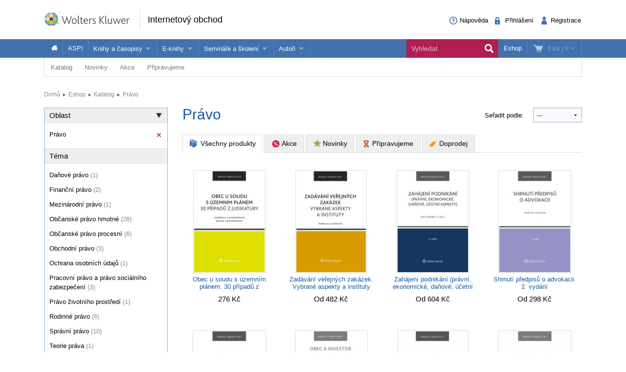

--- FILE ---
content_type: text/html; charset=utf-8
request_url: https://obchod.wolterskluwer.cz/cz/katalog/pravo?_filter_refine_6=5&_filter_refine_3=1&_filter_refine_4=16&_page=2
body_size: 23088
content:
<!DOCTYPE html>
<!--[if IE 8]><html class="no-js lt-ie9" lang="cs" > <![endif]-->
<!--[if gt IE 8]><!-->
<html class="no-js" lang="cs">
<!--<![endif]-->

<head>

	<script>
dataLayer = [];

function gtag(){
	window.dataLayer.push(arguments);
}

</script>	
		
	
<!-- Google Tag Manager -->
<script data-cmp-ab="1" >(function(w,d,s,l,i){w[l]=w[l]||[];w[l].push({'gtm.start':
new Date().getTime(),event:'gtm.js'});var f=d.getElementsByTagName(s)[0],
j=d.createElement(s),dl=l!='dataLayer'?'&l='+l:'';j.async=true;j.src=
'//www.googletagmanager.com/gtm.js?id='+i+dl; j.setAttribute('data-cmp-ab', '1'); f.parentNode.insertBefore(j,f);
})(window,document,'script','dataLayer','GTM-5R4587');</script>
<!-- End Google Tag Manager -->


	<meta charset="utf-8">
<meta name="viewport" content="width=device-width, user-scalable=no, initial-scale=1.0, maximum-scale=1.0">
<meta name="generator" content="Cream Webshape CMS, www.cream.sk">
<meta name="google-site-verification" content="ujNd5U14qmEIozIBo7ZdKTPiuknbyq9sOBiK1NsNSa8" />
<link rel="shortcut icon" href="/favicon.ico" />




	<title>Právo</title>
<meta name="description" content="Odborná literatura, knihy, časopisy z oblasti Právo." >

	<link rel="canonical" href="https://obchod.wolterskluwer.cz/cz/katalog/pravo" >
	<meta property="og:title" content="Právo" >
	<meta property="og:type" content="website" >
	<meta property="og:url" content="https://obchod.wolterskluwer.cz/cz/katalog/pravo" >
	<meta property="og:description" content="Odborná literatura, knihy, časopisy z oblasti Právo." >
	<meta property="og:image" content="https://obchod.wolterskluwer.cz/img/design/og/og-wkcr-4.gif" >





<script type="text/javascript" src="/localization.php?v=2.5.1&lang=cz"></script>


	<link rel="stylesheet" href="/css-cz/public.css?v=2.5.1" type="text/css" media="screen" />

		<script type="text/javascript" src="/js-cz/public.js?v=2.5.1"></script>


<script src="/bower_components/history.js/scripts/bundled/html4+html5/jquery.history.js?v=2.5.1"></script>


<link rel="stylesheet" href="/css/print.css?v=2.5.1" type="text/css" media="print" />
<script type="text/javascript">
$.browser = {};
</script>

<style>
img.pic-right {
	float: right;
	margin: 0 0 10px 10px;
}
img.pic-left {
	float: left;
	margin: 0 10px 0  10px;
}

.web-contact-detail h2 {
    color: #000;
    font-size: 1.4em;
    margin-bottom: 10px;
}

.web-contact-detail .opening-hours {
    background: #ededed none repeat scroll 0 0;
    border: 1px solid #dbdbdb;
    float: right;
    font-size: 1em;
    margin-bottom: 20px;
    padding: 10px 15px;
    width: 230px;
}

.web-contact-detail .opening-hours h2 {
    background-image: url("/img/design/icos-mini.png");
    background-position: 0 -5405px;
    background-repeat: no-repeat;
    color: #000000;
    font-size: 1.4em;
    margin-bottom: 10px;
    outline: medium none;
    padding: 0 0 0 20px;
}

.web-contact-detail table {
    background: none;
    border: none;
    margin: 0;
}

.web-contact-detail table td {
    background: transparent;
    border: none;
    padding: 0 10px 0 0;
}

.txt-gray {
    color: #787878 !important;
}

.txt-abs-size-18 {
font-size: 1.4em;
}

.txt-size-26 {
font-size: 2em;
}

.txt-abs-size-11 {
    font-size: 11px !important;
}

.hotline {
    background: #fff none repeat scroll 0 0;
    border: 1px solid #dbdbdb;
    float: right;
    font-size: 1em;
    margin-bottom: 25px;
    padding: 10px 15px;
    width: 285px;
}

.hotline hr {
    clear: both;
    margin-bottom: 15px;
}

.hotline h2 {
    color: #000;
    font-size: 1.4em;

}

.txt-c {
    text-align: center !important;
}

@media only screen and (max-width: 400px) {
    img.pic-right {
       float:none;
    }
}

table.trainings tr.on td.mark {
    background: #fff url("/img/design/arrow-blue-l.png") no-repeat scroll right 0;
}

table.trainings td.mark {
    background: #fff none repeat scroll 0 0;
    border-color: #fff -moz-use-text-color #fff #fff !important;
    border-right: 0 none !important;
    width: 25px;
}

table.trainings {
	width:100%;
}
</style>

<script 
id="recaptcha_api_script"
data-site-key="6LdH_cQhAAAAALMQ0NzpME4L8HwFdcmHw7ryqnej"
src="https://www.google.com/recaptcha/api.js?render=6LdH_cQhAAAAALMQ0NzpME4L8HwFdcmHw7ryqnej"></script>
	
</head>
<body>
	
	
<!-- Google Tag Manager -->
<noscript><iframe src="//www.googletagmanager.com/ns.html?id=GTM-5R4587" 
height="0" width="0" style="display:none;visibility:hidden"></iframe></noscript>

<!-- End Google Tag Manager -->

	
	<div class="off-canvas-wrap" id="off-canvas-wrap" data-offcanvas >

		<div class="inner-wrap">

			<header class="header">

	<div class="header-top">
		<div class="header-top__inner row">

			<div class="header-top-left -columns -small-12 -medium-6 -large-8">

				<a class="logo-wrap" href="https://obchod.wolterskluwer.cz">
	<div class="logo hide-for-print">Wolters Kluwer</div> <img
	class="show-for-print logo-print" alt="Logo Wolters Kluwer"
	src="/img-cz/design/logo-wkcr.png" >
</a>
<div class="claim" >
<p class="page-head">
	<a href="https://obchod.wolterskluwer.cz">Internetový obchod</a>
</p>
</div>
			</div>

			<div class="header-top-right -columns -small-12 -medium-6 -large-4">

				<div class="account-area-wrap hide-for-small">
					<div class="account-area clearfix">

						<div id="prsn_person_bp_layout" class="layout-wrap">


	<ul
	class="account-menu account-menu-notlogged"
	>
		<li class="help">
			<a
			href="https://obchod.wolterskluwer.cz/cz/napoveda"
			><span class="icon-txt-question-o"></span><span class="item-label">Nápověda</span>
			</a>
		</li>
		
		<li class="sign-in">
			<a
			rel="nofollow"
			onclick="CML.$prsn_person_bp.openLogin('dialog'); return false;"
			href="https://obchod.wolterskluwer.cz/cz/prihlaseni"
			><span class="icon-txt-lock"></span><span class="item-label">Přihlášení</span>
			</a>
		</li>

		<li class="sign-up">
			<a
			rel="nofollow"
			onclick="CML.$prsn_person_bp.openRegister('dialog'); return false;"
			href="https://obchod.wolterskluwer.cz/cz/registrace"
			><span class="icon-txt-user-2"></span><span class="item-label">Registrace</span>
			</a>
		</li>
	</ul>



<script type="text/javascript" language="JavaScript">
$(document).ready(function() {

	$(this).data('prsn_person_bp_isLoggedUser', '0');
	
	$(this).data('prsn_person_bp_updateLink','/ibase.php?_server=emil&_pack=web&_action=update_html&viewmode=publicBoxPerson&doc_id=12');
	$(this).data('prsn_person_bp_updateLoginLink','/ibase.php?_server=emil&_pack=web&_action=update_html&viewmode=publicLogin&doc_id=12');
	$(this).data('prsn_person_bp_updateRegisterLink','/ibase.php?_server=emil&_pack=web&_action=update_html&viewmode=publicRegister&doc_id=12');
	$(this).data('prsn_person_bp_staticLogoutRedirLink','/cz/zakon-o-nahradnim-vyzivnem-c-588-2020-sb-komentar.p6260.html');
	$(this).data('prsn_person_bp_server','wkshop_b2c_person');
	CML.$prsn_person_bp.init();
});
</script></div>


					</div>
				</div>

			</div>

		</div>
	</div>

	<div class="header-bottom">
		<div class="row">

			<div class="columns">

				<div class="user-area-wrap">
					<div class="user-area clearfix">

						<div id="eshop_cart_bc_layout"  class="layout-wrap">
<ul class="shop-menu">
	<li
	class="cart"
	id="eshop_cart_bc_cart_wrapper"
	>

		
		<div
		id="eshop_cart_bc_summary"
		>
			<a
href="https://obchod.wolterskluwer.cz/cz/nakupni-kosik"
onclick="CML.$eshop_cart_bc.openCart('dialog'); return false;"
id="CML.$eshop_cart_bc"
title="Přejít do košíku"
><span class="cart-icon icon-txt-cart-2"></span>
<span class="item-label">
	<span class="cart-count">0 ks<span> |
	<span class="cart-sum">0</span>
	<span class="cart-arrow icon-txt-arrow-down-line"> </span>
</span>
</a>

<script type="text/javascript">
$(document).ready(function()
{
	$(this).data('eshop_cart_bc_is_isic_validated',0);

			$('#eshop_cart_bc_cart_wrapper').removeClass('filled');
	});
</script>
		</div>

		<div
		id="eshop_cart_bc_items_wrapper"
		class="cart-dropdown d-none"
		>
			<div class="cart-dropdown-inner" >

				<div
				id="eshop_cart_bc_items"
				>
				</div>

				<div
				id="eshop_cart_bc_actions"
				>
					<div class="row">
	<div class="columns small-6 small-text-center">
		<a 
		rel="nofollow"
		href="https://obchod.wolterskluwer.cz/cz/nakupni-kosik" 
		class="button secondary"
		>Upravit košík		</a>
	</div>
	<div class="columns small-6 small-text-center">
		<a 
		rel="nofollow"
		href="https://obchod.wolterskluwer.cz/cz/objednavka?step=2" 
		class="button"
		>OBJEDNAT <i class="icon-txt-check"></i>
		</a>
	</div>
</div>
				</div>

					<div class="box box-person">
		<h2>Momentálně nakupujete jako nepřihlášený uživatel</h2>

<p class="register-info"><a onclick="CML.$eshop_cart_lc.openRegister('dialog'); return false;" href="javascript:void(0);">Registrujte se a získejte<br>zpět 5 % do své Peněženky</a></p>

<p>
	Pokud jste se již registrovali, můžete se <a onclick="CML.$eshop_cart_lc.openLogin('dialog'); return false;" href="javascript:void(0);">přihlásit</a> a vaše údaje se automaticky načtou do formuláře.
</p>
<p>
	Pokud ještě nejste registrován, <a onclick="CML.$eshop_cart_lc.openRegister('dialog'); return false;" href="javascript:void(0);">zaregistrujte se</a>. Je to rychlé a jednoduché.
</p>	</div>

			</div>



		</div>

	</li>

</ul><script type="text/javascript" language="JavaScript">
$(document).ready(function()
{
	$(this).data('eshop_cart_bc_updateLink','/ibase.php?_server=emil&_pack=web&_action=update_html&viewmode=publicBoxCart&doc_id=13');

	$(this).data('eshop_cart_bc_staticCartLink','https://obchod.wolterskluwer.cz/cz/nakupni-kosik');

	$(this).data('eshop_cart_bc_server','wkshop_b2c_eshop');

	$(this).data('eshop_cart_lc_updateLoginLink','/ibase.php?_server=emil&_pack=web&_action=update_html&viewmode=publicLogin&doc_id=12');
	$(this).data('eshop_cart_lc_updateRegisterLink','/ibase.php?_server=emil&_pack=web&_action=update_html&viewmode=publicRegister&doc_id=12');
	$(this).data('eshop_cart_bc_updateCartLink','/ibase.php?_server=emil&_pack=web&_action=update_html&viewmode=publicListCart&doc_id=13');

	CML.$eshop_cart_bc.init( '' );
});
</script></div>
					</div>
				</div>

				<nav class="top-bar" data-options="">
					<section class="top-bar-section">

												<a
						class="left-off-canvas-toggle menu-icon"
						id="off-canvas-toggle"
						href="javascript:void(0);"><i class="icon-txt-menu-hamburger"></i>
						</a>

						<ul class="right main-navi">

	
	<li class="on"><a href="https://obchod.wolterskluwer.cz">Eshop</a>
	
					
	</li>
	
</ul><ul class="main-navi"   >

				
				
			
			<li class="home">

				
					<a
					href="https://obchod.wolterskluwer.cz"
					title=""
															><span class="icon-txt-house"></span>					</a>

				
				
			</li>
			 			 	<li class="divider"></li>
			 			

		
			
			<li class="">

				
					<a
					href="/cz/katalog?_filter_refine_1=5"
					title=""
															>ASPI					</a>

				
				
			</li>
			 			 	<li class="divider"></li>
			 			

		
			
			<li class="has-dropdown not-click">

				
					<span>Knihy a časopisy</span>

				
				

	<ul  class="dropdown"  >

				
				
			
			<li class="">

				
					<a
					href="/cz/katalog?_filter_refine_1=1"
					title=""
															>Knihy					</a>

				
				
			</li>
			 			

		
			
			<li class="">

				
					<a
					href="/cz/katalog?_filter_refine_1=2"
					title=""
															>Časopisy					</a>

				
				
			</li>
			 			

		
	</ul>




			</li>
			 			 	<li class="divider"></li>
			 			

		
			
			<li class="has-dropdown not-click">

				
					<span>E-knihy</span>

				
				

	<ul  class="dropdown"  >

				
				
			
			<li class="">

				
					<a
					href="/cz/e-knihy/nabidka-e-knih.c-857.html"
					title=""
										target="_blank"
															>Jak na naše e-knihy?					</a>

				
				
			</li>
			 			

		
			
			<li class="">

				
					<a
					href="/cz/katalog?_filter_refine_6=4"
					title=""
															>Koupit e-knihu					</a>

				
				
			</li>
			 			

		
			
			<li class="">

				
					<a
					href="/cz/katalog?_filter_refine_6=6"
					title=""
															>Půjčit si e-knihu					</a>

				
				
			</li>
			 			

		
	</ul>




			</li>
			 			 	<li class="divider"></li>
			 			

		
			
			<li class="has-dropdown not-click">

				
					<span>Semináře a školení</span>

				
				

	<ul  class="dropdown"  >

				
				
			
			<li class="">

				
					<a
					href="/cz/katalog/seminare-konference"
					title=""
															>Semináře a konference					</a>

				
				
			</li>
			 			

		
			
			<li class="">

				
					<a
					href="https://obchod.wolterskluwer.cz/cz/aspi/skoleni-aspi/skoleni-aspi.c-195.html"
					title=""
															>Školení ASPI a Praetor					</a>

				
				
			</li>
			 			

		
	</ul>




			</li>
			 			 	<li class="divider"></li>
			 			

		
			
			<li class="has-dropdown not-click">

				
					<span>Autoři</span>

				
				

	<ul  class="dropdown"  >

				
				
			
			<li class="">

				
					<a
					href="https://www.wolterskluwer.com/cs-cz/solutions/cz/autori"
					title=""
															>Více o autorech Wolters Kluwer					</a>

				
				
			</li>
			 			

		
			
			<li class="">

				
					<a
					href="https://www.wolterskluwer.com/cs-cz/solutions/cz/autori/publishone"
					title=""
															>PublishOne					</a>

				
				
			</li>
			 			

		
	</ul>




			</li>
			 			 	<li class="divider"></li>
			 			

		
	</ul>




<ul class="top-bar__search-area">
	<li class="divider"></li>
	<li class="search-box-wrap" >
		
		<form 
		class="search-box " 
		id="top-bar-search-box"
		action="/cz/vyhledavani" 
		method="GET"
		>	<input type="submit" class="d-none">
			<input 
			type="text" 
			value="" 
			placeholder="Vyhledat"
			class="search-input" 
			name="q"
			id="dcat_prd_sbox_input" 
			data-ac="/ibase.php?_action=autocomplete&_pack=dcat_search&_server=wkshop_dcat"
			><span class="icon-txt-search search-submit"></span><span class="icon-txt-cross search-close"></span>
		</form>
		
		<a 
		href="javascript:void(0);" 
		title="Search"
		class="collapsed-search" 
		data-search-box="top-bar-search-box"><span class="icon-txt-search"></span></a>
		
	</li>
</ul>
 

					</section>
				</nav>

			</div>

		</div>
	</div>

</header>

<div class="row" >
	<div class="columns" >
		<div class="subhead" >

			<style>

.top-bar-section ul.sub-nav li {
    float: none;
    display:inline;
}
</style>


	<ul class="sub-nav">

		
		
			
			
				<li
				class="has-dropdown has-richmenu not-click"									data-dropdown="dcat_sub_navi_item_14" 
					data-options="is_hover:true;"
								>
					
						<a
						href="/cz/katalog"
																								>Katalog						</a>

										
											<div id="dcat_sub_navi_item_14" class="f-dropdown rich-menu" data-dropdown-content>
										
							
								
							<div class="row collapse">

	
		<div class="medium-4 large-6 columns">

			<div class="panel plain">
				

<ul class="category-menu" >

		
			
				
			
		<li>
			<a href="https://obchod.wolterskluwer.cz/cz/katalog/pravo">
								<span 
										class="icon-img-small-scales" 
									>
					Právo				</span>
							</a>
			
			

<ul  >

		
			
				
			
		<li>
			<a href="https://obchod.wolterskluwer.cz/cz/katalog/pravo/autorske-pravo-a-pravo-dusevniho-vlastnictvi">
									Autorské právo a právo duševního vlastnictví							</a>
			
						
		</li>
	
		
				
			
		<li>
			<a href="https://obchod.wolterskluwer.cz/cz/katalog/pravo/danove-pravo">
									Daňové právo							</a>
			
						
		</li>
	
		
				
			
		<li>
			<a href="https://obchod.wolterskluwer.cz/cz/katalog/pravo/evropske-pravo">
									Evropské právo							</a>
			
						
		</li>
	
		
				
			
		<li>
			<a href="https://obchod.wolterskluwer.cz/cz/katalog/pravo/financni-pravo">
									Finanční právo							</a>
			
						
		</li>
	
		
				
			
		<li>
			<a href="https://obchod.wolterskluwer.cz/cz/katalog/pravo/mezinarodni-pravo">
									Mezinárodní právo							</a>
			
						
		</li>
	
		
				
			
		<li>
			<a href="https://obchod.wolterskluwer.cz/cz/katalog/pravo/obcanske-pravo-hmotne">
									Občanské právo hmotné							</a>
			
						
		</li>
	
		
				
			
		<li>
			<a href="https://obchod.wolterskluwer.cz/cz/katalog/pravo/obcanske-pravo-procesni">
									Občanské právo procesní							</a>
			
						
		</li>
	
		
				
			
		<li>
			<a href="https://obchod.wolterskluwer.cz/cz/katalog/pravo/obchodni-pravo">
									Obchodní právo							</a>
			
						
		</li>
	
		
				
			
		<li>
			<a href="https://obchod.wolterskluwer.cz/cz/katalog/pravo/ochrana-osobnich-udaju">
									Ochrana osobních údajů							</a>
			
						
		</li>
	
		
				
			
		<li>
			<a href="https://obchod.wolterskluwer.cz/cz/katalog/pravo/pracovni-pravo-a-pravo-socialniho-zabezpeceni">
									Pracovní právo a právo sociálního zabezpečení							</a>
			
						
		</li>
	
		
				
			
		<li>
			<a href="https://obchod.wolterskluwer.cz/cz/katalog/pravo/pravni-dejiny">
									Právní dějiny							</a>
			
						
		</li>
	
		
				
			
		<li>
			<a href="https://obchod.wolterskluwer.cz/cz/katalog/pravo/pravo-zivotniho-prostredi">
									Právo životního prostředí							</a>
			
						
		</li>
	
		
				
			
		<li>
			<a href="https://obchod.wolterskluwer.cz/cz/katalog/pravo/rodinne-pravo">
									Rodinné právo							</a>
			
						
		</li>
	
		
				
			
		<li>
			<a href="https://obchod.wolterskluwer.cz/cz/katalog/pravo/spravni-pravo">
									Správní právo							</a>
			
						
		</li>
	
		
				
			
		<li>
			<a href="https://obchod.wolterskluwer.cz/cz/katalog/pravo/teorie-prava">
									Teorie práva							</a>
			
						
		</li>
	
		
				
			
		<li>
			<a href="https://obchod.wolterskluwer.cz/cz/katalog/pravo/trestni-pravo">
									Trestní právo							</a>
			
						
		</li>
	
		
				
			
		<li>
			<a href="https://obchod.wolterskluwer.cz/cz/katalog/pravo/ustavni-pravo">
									Ústavní právo							</a>
			
						
		</li>
	
		
				
			
		<li>
			<a href="https://obchod.wolterskluwer.cz/cz/katalog/pravo/verejne-zakazky">
									Veřejné zakázky							</a>
			
						
		</li>
	
		
				
			
		<li>
			<a href="https://obchod.wolterskluwer.cz/cz/katalog/pravo/zdravotnicke-a-farmaceuticke-pravo">
									Zdravotnické a farmaceutické právo							</a>
			
						
		</li>
	
	
</ul>
			
		</li>
	
		
				
				</ul>
		<ul class="category-menu">
			
		<li>
			<a href="https://obchod.wolterskluwer.cz/cz/katalog/dane">
								<span 
										class="icon-img-small-percent" 
									>
					Daně				</span>
							</a>
			
						
		</li>
	
		
				
			
		<li>
			<a href="https://obchod.wolterskluwer.cz/cz/katalog/ucetnictvi">
								<span 
										class="icon-img-small-books" 
									>
					Účetnictví				</span>
							</a>
			
						
		</li>
	
		
				
			
		<li>
			<a href="https://obchod.wolterskluwer.cz/cz/katalog/skolstvi">
								<span 
										class="icon-img-small-books" 
									>
					Školství				</span>
							</a>
			
						
		</li>
	
		
				
			
		<li>
			<a href="https://obchod.wolterskluwer.cz/cz/katalog/mzdy-a-personalistika">
								<span 
										class="icon-img-small-person" 
									>
					Mzdy a personalistika				</span>
							</a>
			
						
		</li>
	
		
				
			
		<li>
			<a href="https://obchod.wolterskluwer.cz/cz/katalog/bozp">
								<span 
										class="icon-img-small-health" 
									>
					BOZP				</span>
							</a>
			
						
		</li>
	
		
				
			
		<li>
			<a href="https://obchod.wolterskluwer.cz/cz/katalog/statni-sprava-a-samosprava">
								<span 
										class="icon-img-small-stamp" 
									>
					Státní správa a samospráva				</span>
							</a>
			
						
		</li>
	
		
				
			
		<li>
			<a href="https://obchod.wolterskluwer.cz/cz/katalog/ekonomika-a-finance">
								<span 
										class="icon-img-small-euro" 
									>
					Ekonomika a finance				</span>
							</a>
			
						
		</li>
	
		
				
			
		<li>
			<a href="https://obchod.wolterskluwer.cz/cz/katalog/management">
								<span 
										class="icon-img-small-chart" 
									>
					Management				</span>
							</a>
			
						
		</li>
	
		
				
			
		<li>
			<a href="https://obchod.wolterskluwer.cz/cz/katalog/neziskovy-sektor">
								<span 
										class="icon-img-small-band" 
									>
					Neziskový sektor				</span>
							</a>
			
						
		</li>
	
		
				
			
		<li>
			<a href="https://obchod.wolterskluwer.cz/cz/katalog/politologie">
								<span 
										class="icon-img-small-polis" 
									>
					Politologie				</span>
							</a>
			
						
		</li>
	
		
				
			
		<li>
			<a href="https://obchod.wolterskluwer.cz/cz/katalog/ostatni">
								<span 
									>
					Ostatní				</span>
							</a>
			
						
		</li>
	
	
</ul>
			</div>
			
		</div>
		<div class="medium-8 large-6  columns">
			<div class="dcat panel plain">
	
			<h3>
			<span>Vybrané produkty</span>
		</h3>
		
	<div class="list list-small clearfix">
	
				
				
			<div class="list-item list-item-small">
				
				<div class="list-item list-item-small" >

	<a href="https://obchod.wolterskluwer.cz/cz/prispevkove-organizace-z-pravniho-pohledu-teorie-a-praxe.p9567.html" title="Příspěvkové organizace z právního pohledu (teorie a praxe)" >
		<div class="fixed-col">
			<div class="img-wrap">		
				<img src="https://static.wolterskluwer.cz/content/mediagallery/wkshop_system/image/product/types/T2/26481.jpg" alt="Příspěvkové organizace z právního pohledu (teorie a praxe)" >
			</div>
		</div>
		<div class="fluid-col">
			<h3>Příspěvkové organizace z právního pohledu (teorie a praxe)</h3>
						<p class="props">
				Václav Dobrozemský			</p>
						<p class="price" >
				Od&nbsp;482 Kč								
						
			</p>
			 
		</div>
	</a>
	
</div>	
			</div>

				
			<div class="list-item list-item-small">
				
				<div class="list-item list-item-small" >

	<a href="https://obchod.wolterskluwer.cz/cz/vyhlaska-o-administrativni-bezpecnosti-vyhlaska-o-fyzicke-bezpecnosti-prakticky-komentar.p9767.html" title="Vyhláška o administrativní bezpečnosti. Vyhláška o fyzické bezpečnosti. Praktický komentář" >
		<div class="fixed-col">
			<div class="img-wrap">		
				<img src="https://static.wolterskluwer.cz/content/mediagallery/wkshop_system/image/product/types/T2/26791.jpg" alt="Vyhláška o administrativní bezpečnosti. Vyhláška o fyzické bezpečnosti. Praktický komentář" >
			</div>
		</div>
		<div class="fluid-col">
			<h3>Vyhláška o administrativní bezpečnosti. Vyhláška o fyzické bezpečnosti. Praktický komentář</h3>
						<p class="props">
				Markéta Blatská, Jindřich Formánek, Jakub Jindráček, Jiří Procházka			</p>
						<p class="price" >
				Od&nbsp;620 Kč								
						
			</p>
			 
		</div>
	</a>
	
</div>	
			</div>

				
			<div class="list-item list-item-small">
				
				<div class="list-item list-item-small" >

	<a href="https://obchod.wolterskluwer.cz/cz/odmenovani-clenu-organu-obchodnich-spolecnosti-a-majetkova-plneni-spolecnikum.p9791.html" title="Odměňování členů orgánů obchodních společností a majetková plnění společníkům" >
		<div class="fixed-col">
			<div class="img-wrap">		
				<img src="https://static.wolterskluwer.cz/content/mediagallery/wkshop_system/image/product/types/T2/26797.jpg" alt="Odměňování členů orgánů obchodních společností a majetková plnění společníkům" >
			</div>
		</div>
		<div class="fluid-col">
			<h3>Odměňování členů orgánů obchodních společností a majetková plnění společníkům</h3>
						<p class="props">
				Kristián Csach, Bohumil Havel, Lucia Žitňanská a kolektiv			</p>
						<p class="price" >
				Od&nbsp;512 Kč								
						
			</p>
			 
		</div>
	</a>
	
</div>	
			</div>

				
			<div class="list-item list-item-small">
				
				<div class="list-item list-item-small" >

	<a href="https://obchod.wolterskluwer.cz/cz/zakonik-prace-prakticky-komentar-3-vydani.p9723.html" title="Zákoník práce. Praktický komentář, 3. vydání" >
		<div class="fixed-col">
			<div class="img-wrap">		
				<img src="https://static.wolterskluwer.cz/content/mediagallery/wkshop_system/image/product/types/T2/26759.jpg" alt="Zákoník práce. Praktický komentář, 3. vydání" >
			</div>
		</div>
		<div class="fluid-col">
			<h3>Zákoník práce. Praktický komentář, 3. vydání</h3>
						<p class="props">
				Jan Pichrt a kol.			</p>
						<p class="price" >
				Od&nbsp;2 601 Kč								
						
			</p>
			 
		</div>
	</a>
	
</div>	
			</div>

		
	</div>	
</div>			</div>

	
</div>	
						
											</div>
					
				</li>

			
		
			
			
				<li
				class="has-dropdown has-richmenu not-click"									data-dropdown="dcat_sub_navi_item_11" 
					data-options="is_hover:true;"
								>
					
						<a
						href="/cz/katalog/novinky"
																								>Novinky						</a>

										
											<div id="dcat_sub_navi_item_11" class="f-dropdown rich-menu" data-dropdown-content>
										
							
								
							<div class="row collapse">

	
		<div class="small-6 columns">

			<div class="dcat panel plain">
	
		
	<div class="list list-small clearfix">
	
				
				
			<div class="list-item list-item-small">
				
				<div class="list-item list-item-small" >

	<a href="https://obchod.wolterskluwer.cz/cz/odmenovani-clenu-organu-obchodnich-spolecnosti-a-majetkova-plneni-spolecnikum.p9791.html" title="Odměňování členů orgánů obchodních společností a majetková plnění společníkům" >
		<div class="fixed-col">
			<div class="img-wrap">		
				<img src="https://static.wolterskluwer.cz/content/mediagallery/wkshop_system/image/product/types/T2/26797.jpg" alt="Odměňování členů orgánů obchodních společností a majetková plnění společníkům" >
			</div>
		</div>
		<div class="fluid-col">
			<h3>Odměňování členů orgánů obchodních společností a majetková plnění společníkům</h3>
						<p class="props">
				Kristián Csach, Bohumil Havel, Lucia Žitňanská a kolektiv			</p>
						<p class="price" >
				Od&nbsp;512 Kč								
						
			</p>
			 
		</div>
	</a>
	
</div>	
			</div>

				
			<div class="list-item list-item-small">
				
				<div class="list-item list-item-small" >

	<a href="https://obchod.wolterskluwer.cz/cz/zakonik-prace-prakticky-komentar-3-vydani.p9723.html" title="Zákoník práce. Praktický komentář, 3. vydání" >
		<div class="fixed-col">
			<div class="img-wrap">		
				<img src="https://static.wolterskluwer.cz/content/mediagallery/wkshop_system/image/product/types/T2/26759.jpg" alt="Zákoník práce. Praktický komentář, 3. vydání" >
			</div>
		</div>
		<div class="fluid-col">
			<h3>Zákoník práce. Praktický komentář, 3. vydání</h3>
						<p class="props">
				Jan Pichrt a kol.			</p>
						<p class="price" >
				Od&nbsp;2 601 Kč								
						
			</p>
			 
		</div>
	</a>
	
</div>	
			</div>

				
			<div class="list-item list-item-small">
				
				<div class="list-item list-item-small" >

	<a href="https://obchod.wolterskluwer.cz/cz/vyhlaska-o-administrativni-bezpecnosti-vyhlaska-o-fyzicke-bezpecnosti-prakticky-komentar.p9767.html" title="Vyhláška o administrativní bezpečnosti. Vyhláška o fyzické bezpečnosti. Praktický komentář" >
		<div class="fixed-col">
			<div class="img-wrap">		
				<img src="https://static.wolterskluwer.cz/content/mediagallery/wkshop_system/image/product/types/T2/26791.jpg" alt="Vyhláška o administrativní bezpečnosti. Vyhláška o fyzické bezpečnosti. Praktický komentář" >
			</div>
		</div>
		<div class="fluid-col">
			<h3>Vyhláška o administrativní bezpečnosti. Vyhláška o fyzické bezpečnosti. Praktický komentář</h3>
						<p class="props">
				Markéta Blatská, Jindřich Formánek, Jakub Jindráček, Jiří Procházka			</p>
						<p class="price" >
				Od&nbsp;620 Kč								
						
			</p>
			 
		</div>
	</a>
	
</div>	
			</div>

				
			<div class="list-item list-item-small">
				
				<div class="list-item list-item-small" >

	<a href="https://obchod.wolterskluwer.cz/cz/zakon-o-zbranich-a-strelivu-c-90-2024-sb-komentar.p9685.html" title="Zákon o zbraních a střelivu (č. 90/2024 Sb.). Komentář" >
		<div class="fixed-col">
			<div class="img-wrap">		
				<img src="https://static.wolterskluwer.cz/content/mediagallery/wkshop_system/image/product/types/T2/26707.jpg" alt="Zákon o zbraních a střelivu (č. 90/2024 Sb.). Komentář" >
			</div>
		</div>
		<div class="fluid-col">
			<h3>Zákon o zbraních a střelivu (č. 90/2024 Sb.). Komentář</h3>
						<p class="props">
				Jan Dvořák, David Hejč			</p>
						<p class="price" >
				Od&nbsp;765 Kč								
						
			</p>
			 
		</div>
	</a>
	
</div>	
			</div>

				
			<div class="list-item list-item-small">
				
				<div class="list-item list-item-small" >

	<a href="https://obchod.wolterskluwer.cz/cz/zakon-o-obetech-trestnych-cinu-komentar-2-vydani.p9837.html" title="Zákon o obětech trestných činů. Komentář - 2. vydání" >
		<div class="fixed-col">
			<div class="img-wrap">		
				<img src="https://static.wolterskluwer.cz/content/mediagallery/wkshop_system/image/product/types/T2/26923.jpg" alt="Zákon o obětech trestných činů. Komentář - 2. vydání" >
			</div>
		</div>
		<div class="fluid-col">
			<h3>Zákon o obětech trestných činů. Komentář - 2. vydání</h3>
						<p class="props">
				Tomáš Durdík, Ludmila Čírtková, Petra Vitoušová, Daniela Háková			</p>
						<p class="price" >
				Od&nbsp;880 Kč								
						
			</p>
			 
		</div>
	</a>
	
</div>	
			</div>

		
	</div>	
</div>	
		</div>

		<div class="small-6 columns">

			<div class="dcat panel plain">

	<div class="promo-box-wrap">
		<div class="promo-box-item">

			<div class="row half-gutter">

				<div class="columns small-12 medium-4 large-4">

					<div class="img-wrap">
						<a href="https://obchod.wolterskluwer.cz/cz/prispevkove-organizace-z-pravniho-pohledu-teorie-a-praxe.p9567.html" title="Příspěvkové organizace z právního pohledu (teorie a praxe)" > 
							<img src="https://static.wolterskluwer.cz/content/mediagallery/wkshop_system/image/product/types/T2/26481.jpg" alt="Příspěvkové organizace z právního pohledu (teorie a praxe)" >
						</a>
					</div>

				</div>

				<div class="columns small-12 medium-8 large-8">

					<div class="txt-wrap">

						<header class="header clearfix">
							
							<h2>
								<a href="https://obchod.wolterskluwer.cz/cz/prispevkove-organizace-z-pravniho-pohledu-teorie-a-praxe.p9567.html" title="Příspěvkové organizace z právního pohledu (teorie a praxe)" > 
								Příspěvkové organizace z právního pohledu (teorie a praxe)								</a>
							</h2>
						
						</header>
						<div class="description-wrap">
							<p>Publikace Příspěvkové organizace z právního pohledu (teorie a praxe) přináší komplexní rozbor právního rámce těchto významných subjektů veřejného sektoru, které zřizují územní samosprávné celky. Zaměřuje se na právní aspekty a strukturu těchto...</p>
						</div>
						<p class="price">
							Od&nbsp;482 Kč				
													</p>
						
						 
	

						<div class="" id="">

							<a 
							class="button gray" 
							href="https://obchod.wolterskluwer.cz/cz/prispevkove-organizace-z-pravniho-pohledu-teorie-a-praxe.p9567.html"
							> <i class="icon-txt-lupa"></i> Zobrazit </a>

						</div>



					</div>

				</div>

			</div>

		</div>
	</div>

</div>
		</div>


	
</div>	
						
											</div>
					
				</li>

			
		
			
			
				<li
				class="has-dropdown has-richmenu not-click"									data-dropdown="dcat_sub_navi_item_12" 
					data-options="is_hover:true;"
								>
					
						<a
						href="/cz/katalog/akce"
																								>Akce						</a>

										
											<div id="dcat_sub_navi_item_12" class="f-dropdown rich-menu" data-dropdown-content>
										
							
								
							<div class="row collapse">

	
		<div class="small-6 columns">

			<div class="dcat panel plain">
	
		
	<div class="list list-small clearfix">
	
				
				
			<div class="list-item list-item-small">
				
				<div class="list-item list-item-small" >

	<a href="https://obchod.wolterskluwer.cz/cz/komplet-vse-pro-male-ctenare.p9773.html" title="Komplet - Vše pro malé čtenáře" >
		<div class="fixed-col">
			<div class="img-wrap">		
				<img src="https://static.wolterskluwer.cz/content/mediagallery/wkshop_system/image/product/types/T2/26777.jpg" alt="Komplet - Vše pro malé čtenáře" >
			</div>
		</div>
		<div class="fluid-col">
			<h3>Komplet - Vše pro malé čtenáře</h3>
						<p class="price" >
				1 513 Kč								
								<span class="price-sale">Ušetříte 380 Kč<span class="price-save-relat"> (20%)</span></span>	
						
			</p>
			 
		</div>
	</a>
	
</div>	
			</div>

				
			<div class="list-item list-item-small">
				
				<div class="list-item list-item-small" >

	<a href="https://obchod.wolterskluwer.cz/cz/komplet-bytove-domy.p6625.html" title="Komplet - Bytové domy" >
		<div class="fixed-col">
			<div class="img-wrap">		
				<img src="https://static.wolterskluwer.cz/content/mediagallery/wkshop_system/image/product/types/T2/21668.jpg" alt="Komplet - Bytové domy" >
			</div>
		</div>
		<div class="fluid-col">
			<h3>Komplet - Bytové domy</h3>
						<p class="price" >
				Od&nbsp;1 093 Kč								
								<span class="price-sale">Ušetříte 193 Kč<span class="price-save-relat"> (15%)</span></span>	
						
			</p>
			 
		</div>
	</a>
	
</div>	
			</div>

				
			<div class="list-item list-item-small">
				
				<div class="list-item list-item-small" >

	<a href="https://obchod.wolterskluwer.cz/cz/komplet-udrzitelnost.p9227.html" title="Komplet - Udržitelnost" >
		<div class="fixed-col">
			<div class="img-wrap">		
				<img src="https://static.wolterskluwer.cz/content/mediagallery/wkshop_system/image/product/types/T2/25653.jpg" alt="Komplet - Udržitelnost" >
			</div>
		</div>
		<div class="fluid-col">
			<h3>Komplet - Udržitelnost</h3>
						<p class="price" >
				Od&nbsp;766 Kč								
								<span class="price-sale">Ušetříte 137 Kč<span class="price-save-relat"> (15%)</span></span>	
						
			</p>
			 
		</div>
	</a>
	
</div>	
			</div>

		
	</div>	
</div>	
		</div>

		<div class="small-6 columns">

			<div class="dcat panel plain">

	<div class="promo-box-wrap">
		<div class="promo-box-item">

			<div class="row half-gutter">

				<div class="columns small-12 medium-4 large-4">

					<div class="img-wrap">
						<a href="https://obchod.wolterskluwer.cz/cz/komplet-zakladni-lidska-prava.p5416.html" title="Komplet - Základní lidská práva" > 
							<img src="https://static.wolterskluwer.cz/content/mediagallery/wkshop_system/image/product/types/T2/19597.jpg" alt="Komplet - Základní lidská práva" >
						</a>
					</div>

				</div>

				<div class="columns small-12 medium-8 large-8">

					<div class="txt-wrap">

						<header class="header clearfix">
							
							<h2>
								<a href="https://obchod.wolterskluwer.cz/cz/komplet-zakladni-lidska-prava.p5416.html" title="Komplet - Základní lidská práva" > 
								Komplet - Základní lidská práva								</a>
							</h2>
						
						</header>
						<div class="description-wrap">
							<p>





Získejte kompletní informace a ušetřete 15 % z původní ceny!
Dvoudílný komplet obsahuje tyto tituly:

Základní práva - svazek první Důstojnost
Základní práva - svazek druhý Svoboda

Více informací, obsahy a ukázky knih naleznete vpravo v...</p>
						</div>
						<p class="price">
							Od&nbsp;1 340 Kč				
														<span class="price-sale">Ušetříte 236 Kč<span class="price-save-relat"> (15%)</span></span>		
													</p>
						
						 
	

						<div class="" id="">

							<a 
							class="button gray" 
							href="https://obchod.wolterskluwer.cz/cz/komplet-zakladni-lidska-prava.p5416.html"
							> <i class="icon-txt-lupa"></i> Zobrazit </a>

						</div>



					</div>

				</div>

			</div>

		</div>
	</div>

</div>
		</div>


	
</div>	
						
											</div>
					
				</li>

			
		
			
			
				<li
				class="has-dropdown has-richmenu not-click"									data-dropdown="dcat_sub_navi_item_28" 
					data-options="is_hover:true;"
								>
					
						<a
						href="/cz/katalog/pripravujeme"
																								>Připravujeme						</a>

										
											<div id="dcat_sub_navi_item_28" class="f-dropdown rich-menu" data-dropdown-content>
										
							
								
							<div class="row collapse">

	
		<div class="small-6 columns">

			<div class="dcat panel plain">
	
		
	<div class="list list-small clearfix">
	
				
				
			<div class="list-item list-item-small">
				
				<div class="list-item list-item-small" >

	<a href="https://obchod.wolterskluwer.cz/cz/vstupenky-na-slavnostni-vyhlaseni-souteze-sluto-danova-ucetni-firma-roku-2025.p9907.html" title="Vstupenky na slavnostní vyhlášení soutěže SLUTO DAŇOVÁ &amp; ÚČETNÍ firma roku 2025" >
		<div class="fixed-col">
			<div class="img-wrap">		
				<img src="https://static.wolterskluwer.cz/content/mediagallery/wkshop_system/image/product/types/T2/26955.jpg" alt="Vstupenky na slavnostní vyhlášení soutěže SLUTO DAŇOVÁ &amp; ÚČETNÍ firma roku 2025" >
			</div>
		</div>
		<div class="fluid-col">
			<h3>Vstupenky na slavnostní vyhlášení soutěže SLUTO DAŇOVÁ & ÚČETNÍ firma roku 2025</h3>
						<p class="price" >
				1 490 Kč								
						
			</p>
					<p class="product-info">
			<span class="iconed ico-info-alert">Připravujeme</span>
		</p>
	 
		</div>
	</a>
	
</div>	
			</div>

				
			<div class="list-item list-item-small">
				
				<div class="list-item list-item-small" >

	<a href="https://obchod.wolterskluwer.cz/cz/obcansky-zakonik-zak-c-89-2012-sb-komentar-svazek-v-zavazkove-pravo-prvni-cast-2-vydani.p5088.html" title="Občanský zákoník (zák. č. 89/2012 Sb.). Komentář. Svazek V (závazkové právo – první část) - 2. vydání" >
		<div class="fixed-col">
			<div class="img-wrap">		
				<img src="/img/design/blanks/T2.png" alt="Občanský zákoník (zák. č. 89/2012 Sb.). Komentář. Svazek V (závazkové právo – první část) - 2. vydání" >
			</div>
		</div>
		<div class="fluid-col">
			<h3>Občanský zákoník (zák. č. 89/2012 Sb.). Komentář. Svazek V (závazkové právo – první část) - 2. vydání</h3>
						<p class="props">
				Jiří Švestka, Jan Dvořák, Josef Fiala a kolektiv			</p>
						<p class="price" >
												
						
			</p>
					<p class="product-info">
			<span class="iconed ico-info-alert">Připravujeme</span>
		</p>
	 
		</div>
	</a>
	
</div>	
			</div>

		
	</div>	
</div>	
		</div>

		<div class="small-6 columns">

			<div class="dcat panel plain">

	<div class="promo-box-wrap">
		<div class="promo-box-item">

			<div class="row half-gutter">

				<div class="columns small-12 medium-4 large-4">

					<div class="img-wrap">
						<a href="https://obchod.wolterskluwer.cz/cz/zakon-o-zajisteni-dalsich-podminek-bezpecnosti-a-ochrany-zdravi-pri-praci-c-309-2006-sb-prakticky-komentar.p9901.html" title="Zákon o zajištění dalších podmínek bezpečnosti a ochrany zdraví při práci (č. 309/2006 Sb.). Praktický komentář" > 
							<img src="/img/design/blanks/T2.png" alt="Zákon o zajištění dalších podmínek bezpečnosti a ochrany zdraví při práci (č. 309/2006 Sb.). Praktický komentář" >
						</a>
					</div>

				</div>

				<div class="columns small-12 medium-8 large-8">

					<div class="txt-wrap">

						<header class="header clearfix">
							
							<h2>
								<a href="https://obchod.wolterskluwer.cz/cz/zakon-o-zajisteni-dalsich-podminek-bezpecnosti-a-ochrany-zdravi-pri-praci-c-309-2006-sb-prakticky-komentar.p9901.html" title="Zákon o zajištění dalších podmínek bezpečnosti a ochrany zdraví při práci (č. 309/2006 Sb.). Praktický komentář" > 
								Zákon o zajištění dalších podmínek bezpečnosti a ochrany zdraví při...								</a>
							</h2>
						
						</header>
						<div class="description-wrap">
							<p>Připravujeme pro vás komentář zákona č. 309/2006 Sb., o zajištění dalších podmínek bezpečnosti a ochrany zdraví při práci.</p>
						</div>
						<p class="price">
											
													</p>
						
								<p class="product-info">
			<span class="iconed ico-info-alert">Připravujeme</span>
		</p>
	 
	

						<div class="" id="">

							<a 
							class="button gray" 
							href="https://obchod.wolterskluwer.cz/cz/zakon-o-zajisteni-dalsich-podminek-bezpecnosti-a-ochrany-zdravi-pri-praci-c-309-2006-sb-prakticky-komentar.p9901.html"
							> <i class="icon-txt-lupa"></i> Zobrazit </a>

						</div>



					</div>

				</div>

			</div>

		</div>
	</div>

</div>
		</div>


	
</div>	
						
											</div>
					
				</li>

			
		
	</ul>


		</div>
	</div>
</div>			
			<aside class="left-off-canvas-menu">
<div id="prsn_person_bpm_layout">

	<ul class="off-canvas-list offcanvas-navi">

		<li class="login">
			<a
			rel="nofollow"
			href="https://obchod.wolterskluwer.cz/cz/prihlaseni"
			><i class="icon-txt-user"></i> Přihlášení			</a>
		</li>
				<li class="login">
			<a
			rel="nofollow"
			href="https://obchod.wolterskluwer.cz/cz/registrace"
			><span>Registrace</span>
			</a>
		</li>
	</ul>

</div>
<ul class="off-canvas-list offcanvas-navi">

	<li>
		<form id="off-canvas-search-box" class="search-box show" action="/cz/vyhledavani">
			<input type="text" name="q" class="search-input" placeholder="Vyhledat" value="">
			<span class="icon-txt-lupa search-submit" onclick="$('#off-canvas-search-box').submit();"></span>
		</form>
	</li>
</ul><ul class="off-canvas-list offcanvas-navi">

				
				
			
			<li class="home">
			
				
				
					<a
					href="https://www.wolterskluwer.cz"
					title=""
															><span class="icon-txt-house"></span>					</a>

				
				
			</li>

		
			
			<li class="active">
			
				
				
					<a
					href="https://obchod.wolterskluwer.cz"
					title=""
															>Eshop					</a>

				
				

	<ul class="dropdown">

				
				
			
			<li class="">
			
				
				
					<a
					href="https://obchod.wolterskluwer.cz/cz/katalog/pravo"
					title=""
															>Právo					</a>

				
				
			</li>

		
			
			<li class="">
			
				
				
					<a
					href="https://obchod.wolterskluwer.cz/cz/katalog/dane"
					title=""
															>Daně					</a>

				
				
			</li>

		
			
			<li class="">
			
				
				
					<a
					href="https://obchod.wolterskluwer.cz/cz/katalog/ucetnictvi"
					title=""
															>Účetnictví					</a>

				
				
			</li>

		
			
			<li class="">
			
				
				
					<a
					href="https://obchod.wolterskluwer.cz/cz/katalog/skolstvi"
					title=""
															>Školství					</a>

				
				
			</li>

		
			
			<li class="">
			
				
				
					<a
					href="https://obchod.wolterskluwer.cz/cz/katalog/mzdy-a-personalistika"
					title=""
															>Mzdy a personalistika					</a>

				
				
			</li>

		
			
			<li class="">
			
				
				
					<a
					href="https://obchod.wolterskluwer.cz/cz/katalog/bozp"
					title=""
															>BOZP					</a>

				
				
			</li>

		
			
			<li class="">
			
				
				
					<a
					href="https://obchod.wolterskluwer.cz/cz/katalog/statni-sprava-a-samosprava"
					title=""
															>Státní správa a samospráva					</a>

				
				
			</li>

		
			
			<li class="">
			
				
				
					<a
					href="https://obchod.wolterskluwer.cz/cz/katalog/ekonomika-a-finance"
					title=""
															>Ekonomika a finance					</a>

				
				
			</li>

		
			
			<li class="">
			
				
				
					<a
					href="https://obchod.wolterskluwer.cz/cz/katalog/management"
					title=""
															>Management					</a>

				
				
			</li>

		
			
			<li class="">
			
				
				
					<a
					href="https://obchod.wolterskluwer.cz/cz/katalog/neziskovy-sektor"
					title=""
															>Neziskový sektor					</a>

				
				
			</li>

		
			
			<li class="">
			
				
				
					<a
					href="https://obchod.wolterskluwer.cz/cz/katalog/politologie"
					title=""
															>Politologie					</a>

				
				
			</li>

		
			
			<li class="">
			
				
				
					<a
					href="https://obchod.wolterskluwer.cz/cz/katalog/ostatni"
					title=""
															>Ostatní					</a>

				
				
			</li>

		
	</ul>




			</li>

		
			
			<li class="">
			
				
				
					<a
					href="/cz/katalog?_filter_refine_1=5"
					title=""
															>ASPI					</a>

				
				
			</li>

		
			
			<li class="">
			
				
				
					<a>Knihy a časopisy</a>

				
				

	<ul class="dropdown">

				
				
			
			<li class="">
			
				
				
					<a
					href="/cz/katalog?_filter_refine_1=1"
					title=""
															>Knihy					</a>

				
				
			</li>

		
			
			<li class="">
			
				
				
					<a
					href="/cz/katalog?_filter_refine_1=2"
					title=""
															>Časopisy					</a>

				
				
			</li>

		
	</ul>




			</li>

		
			
			<li class="">
			
				
				
					<a>E-knihy</a>

				
				

	<ul class="dropdown">

				
				
			
			<li class="">
			
				
				
					<a
					href="/cz/katalog?_filter_refine_6=4"
					title=""
															>Smarteca					</a>

				
				
			</li>

		
			
			<li class="">
			
				
				
					<a
					href="/cz/katalog?_filter_refine_6=5"
					title=""
															>Soubory ke stažení					</a>

				
				
			</li>

		
			
			<li class="">
			
				
				
					<a
					href="/cz/katalog?_filter_refine_6=6"
					title=""
															>Půjčování					</a>

				
				
			</li>

		
	</ul>




			</li>

		
			
			<li class="">
			
				
				
					<a>Semináře</a>

				
				

	<ul class="dropdown">

				
				
			
			<li class="">
			
				
				
					<a
					href="/cz/katalog?_filter_refine_1=6"
					title=""
															>Semináře					</a>

				
				
			</li>

		
			
			<li class="">
			
				
				
					<a
					href="https://obchod.wolterskluwer.cz/cz/aspi/skoleni-aspi/skoleni-aspi.c-195.html"
					title=""
															>Školení ASPI					</a>

				
				
			</li>

		
	</ul>




			</li>

		
			
			<li class="">
			
				
				
					<a>Autoři</a>

				
				

	<ul class="dropdown">

				
				
			
			<li class="">
			
				
				
					<a
					href="https://www.wolterskluwer.com/cs-cz/solutions/cz/autori"
					title=""
															>Více o autorech Wolters Kluwer					</a>

				
				
			</li>

		
			
			<li class="">
			
				
				
					<a
					href="https://www.wolterskluwer.com/cs-cz/solutions/cz/autori/publishone"
					title=""
															>PublishOne					</a>

				
				
			</li>

		
	</ul>




			</li>

		
	</ul>



</aside>
<a class="exit-off-canvas"></a>
			
			<div class="body" id="body">
			
				<div class="main">

					<div class="row">
	<div class="small-12 columns">
		<div id="dcat_path">
		<ul class="breadcrumbs">
			<li ><a href="https://www.wolterskluwer.cz">Domů</a></li>
			<li><a href="https://obchod.wolterskluwer.cz">Eshop</a></li>
			

		
			<li><a href="https://obchod.wolterskluwer.cz/cz/katalog?_filter_refine_6=5&_filter_refine_3=1&_filter_refine_4=16&_page=2">Katalog</a></li>
                                
        
			<li><a href="https://obchod.wolterskluwer.cz/cz/katalog/pravo?_filter_refine_6=5&_filter_refine_3=1&_filter_refine_4=16&_page=2">Právo</a></li>
                                
        			
			
		</ul>
		</div>
	</div>	
</div>



					
					
					<div class="row">
					

						<div 
						class="small-12 medium-9 large-9 medium-push-3 large-push-3 columns" 
						id="body_content"
						>
							
							<div id="dcat_prd_ls_layout" class="">
	
<style type="text/css">
#dcat_prd_ls_tabs .tab-title.disabled{display:none !important;}
</style>
<div class="dcat mc">
	
	<div class="row">
		<div class="small-12 medium-6 large-8 columns">
			
			<div class="hide-for-medium-up mobile-filter-custom" >
	
	<a class="button secondary" href="javascript:void(0);" onclick="CML.$dcat_prd_ls.showMobileFilter(); return false;" >
		<i class="icon-txt-lupa txt-size-14"></i> Filter	</a>
	
</div>			
			<header class="header" id="dcat_prd_ls_heading_wrapper" >		
				<h1>
						Právo			
	</h1>		
			</header>
			
		</div>
		<div class="small-12 medium-6 large-4 columns">
			
			<div class="toolbar-panel hide-for-small" id="dcat_prd_ls_toolbar_wrapper" >
					<div class="cell">
				
			
<div class="filter-wrap clearfix d-none">
	
		
	<form class="left-col" id="dcat_prd_ls_filter_form" action="https://obchod.wolterskluwer.cz/cz/katalog/pravo" >
		
		<input 
type="hidden" 
name="_filter_category_id"
id="dcat_prd_ls_filter_category_id" 
value="20" 
>
		<input 
	type="hidden" 
	name="_filter_refine_s03" 
	id="dcat_prd_ls_filter_refine_s03" 
	value="" 
	class="resetable-boolean resetable" 
	>
			<input 
	type="hidden" 
	name="_filter_refine_s04" 
	id="dcat_prd_ls_filter_refine_s04" 
	value="" 
	class="resetable-boolean resetable" 
	>
			<input 
	type="hidden" 
	name="_filter_refine_s100" 
	id="dcat_prd_ls_filter_refine_s100" 
	value="" 
	class="resetable-boolean resetable" 
	>
			<input 
	type="hidden" 
	name="_filter_refine_s101" 
	id="dcat_prd_ls_filter_refine_s101" 
	value="" 
	class="resetable-boolean resetable" 
	>
			<input 
	type="hidden" 
	name="_filter_refine_1" 
	id="dcat_prd_ls_filter_refine_1" 
	value="" 
	class="resetable" 
	>
			<input 
	type="hidden" 
	name="_filter_refine_3" 
	id="dcat_prd_ls_filter_refine_3" 
	value="1" 
	class="resetable" 
	>
			<input 
	type="hidden" 
	name="_filter_refine_4" 
	id="dcat_prd_ls_filter_refine_4" 
	value="16" 
	class="resetable" 
	>
			<input 
	type="hidden" 
	name="_filter_refine_5" 
	id="dcat_prd_ls_filter_refine_5" 
	value="" 
	class="resetable" 
	>
			<input 
	type="hidden" 
	name="_filter_refine_6" 
	id="dcat_prd_ls_filter_refine_6" 
	value="5" 
	class="resetable" 
	>
			<input 
	type="hidden" 
	name="_filter_refine_7" 
	id="dcat_prd_ls_filter_refine_7" 
	value="" 
	class="resetable" 
	>
			
				
	</form>
	
		
		
</div>
			
			<form 
			id="dcat_prd_ls_perpage_form" 
			method="GET" 
			action="https://obchod.wolterskluwer.cz/cz/katalog/pravo" 
			class="right-col d-none" >
				
					
										<input type="hidden" name="_filter_refine_6" value="5" />
										
										<input type="hidden" name="_filter_refine_3" value="1" />
										
										<input type="hidden" name="_filter_refine_4" value="16" />
										
															
				<select 
				id="dcat_prd_ls_actual_perpage" 
				name="_per_page" 
				class="per-page" 
				onchange="submit();" 
				>
																											
						<option value="a1" selected="selected">12</option>
													
				</select>
				
				<label id="dcat_prd_ls_actual_perpage" class="mar-left-5">
					na stránku				</label>
			</form>
			
			
			<div class="sort-wrap">
				<form 
				id="dcat_prd_ls_sort_form"  
				method="GET" 
				action="https://obchod.wolterskluwer.cz/cz/katalog/pravo" 
				class="" >
						
							
						<input type="hidden" name="_filter_refine_6" value="5" />
												
							
						<input type="hidden" name="_filter_refine_3" value="1" />
												
							
						<input type="hidden" name="_filter_refine_4" value="16" />
												
							
						<input type="hidden" name="_page" value="2" />
																
					<label class="toolbar-label" for="dcat_prd_ls_actual_sort">
						Seřadit podle:
					</label>				
					<select 
					id="dcat_prd_ls_actual_sort" 
					name="_sort" 
					class="sort-by" 
					onchange="CML.$dcat_prd_ls.sortChanged();" 
										>
						<option value="">---</option>
						<option value="price_w_tax*desc"  >
							Ceny 9-0						</option>
						<option value="price_w_tax*asc"  >
							Ceny 0-9						</option>
						<option value="datum_novinky*desc"  >
							Data 9-0						</option>
						<option value="name*asc"  >
							názvu A-Z						</option>
						<option value="name*desc"  >
							názvu Z-A						</option>
					</select>
					
				</form>
			</div>
				
						
			
	</div>


			</div>
		
		</div>
	</div>
	
	
		
	<ul 
	class="tabs tight hide-for-small" 
	id="dcat_prd_ls_tabs" 
	data-tab 
	>
		<li 
		class="tab-title active" 
		data-tab-name="dcat_prd_ls_tab_all"
		>
			<a href="#dcat_prd_ls_tab_all" rel="nofollow" >
				<i class="icon-img-small-books"></i> Všechny produkty			</a>
		</li>
		<li 
		class="tab-title  "
		data-tab-name="dcat_prd_ls_tab_sale" 
		>
			<a href="#dcat_prd_ls_tab_sale" rel="nofollow">
				<i class="iconed ico-sale"></i> Akce			</a>
		</li>
		<li 
		class="tab-title  "
		data-tab-name="dcat_prd_ls_tab_new"
		>
			<a href="#dcat_prd_ls_tab_new" rel="nofollow">
				<i class="iconed ico-star-green"></i> Novinky			</a>
		</li>
		<li 
		class="tab-title hide-for-medium  "
		data-tab-name="dcat_prd_ls_tab_comingsoon"
		>
			<a href="#dcat_prd_ls_tab_comingsoon" rel="nofollow">
				<i class="iconed ico-comingsoon"></i> Připravujeme			</a>
		</li>
		<li 
		class="tab-title hide-for-medium  "
		data-tab-name="dcat_prd_ls_tab_sellout"
		>
			<a href="#dcat_prd_ls_tab_sellout" rel="nofollow">
				<i class="iconed ico-price-tag"></i> Doprodej			</a>
		</li>
		
				
	</ul>	
	
	<div 
	class="tabs-content" 
	id="dcat_prd_ls_tab_panes" >		
									
		<div id="dcat_prd_ls_tab_all" class="content active">			
								
	<div class="row ignore-last-child-float half-gutter" >
	
					
			<div class="large-3 medium-4 small-6 columns">
						
			<div id="dcat_prd_ls_item_7681" class="list-item" >
	<a
	href="https://obchod.wolterskluwer.cz/cz/obec-u-soudu-s-uzemnim-planem-30-pripadu-z-judikatury.p7681.html"
	title="Obec u soudu s územním plánem. 30 případů z judikatury"
	>
		<div class="img-wrap">	
				
			<img
			src="https://static.wolterskluwer.cz/content/mediagallery/wkshop_system/image/product/types/T2/23109.jpg"
			alt="Obec u soudu s územním plánem. 30 případů z judikatury"
			>	
		</div>	
		<h3><span>Obec u soudu s územním plánem. 30 případů z judikatury</span></h3>
	
					 	
			<p class="price">
				<span>
					276 Kč									
				</span>
			</p>
					
			 
		
			</a>
			<div class="variant-selector-wrap">
			<form id="dcat_prd_ls_variant_form_7681" class="variant_form">

	<input
	type="hidden"
	value="7681"
	name="product_id"
	>
	

		<div class="variant-selector shop-b2c">

			
				<div class="variant-item"  >

					
					<input
					type="radio"
					name="variant_id"
					value="7685"
					id="dcat_prd_ls_vfs_7681_7685"
					onchange="CML.$dcat_prd_ls.variantChanged( '7681' );"
					checked="checked"					class="checkbox {variant_data :  {'is_available':true,'is_watchable':false,'is_actualization_watchable':false,'is_external_buyable':false,'is_signup_via_file':false,'is_free_ebook':false,'is_cart_amount':false,'is_shoplocator':false,'is_fixed_rent':false,'is_rent':false,'is_sdrm':true,'is_product_availability_partner':false,'typ_produktu':'2','intsku':'27450r','isbn':'978-80-7676-636-5','api_connect_rent_type':null}} "
					>
					<label
					for="dcat_prd_ls_vfs_7681_7685"
					class="variant-label"
					>
						
							<span class="price">276 Kč															</span>

						
						E-kniha Smarteca + soubory ke stažení
						
						
							<a
							href="javascript:void(0);"
							rel="nofollow"
															onclick="CML.$dcat_prd_ls.openVariantInfo({'type':'article','article_id':'857','renderer':'dialog'})"
														title="Více informací"
							class="has-tip iconed ico-question ">
							</a>

											</label>
										
								
																																		
																		
			 							<span 
										class="variant-status txt-green txt-info-infoicon has-tip" 
																				title="Produkt je dostupný online, po zakoupení budete k němu mít ihned přístup."
																				>
											V prodeji - ihned k dispozici										</span>
										
																																						
							
														
							
												
													
						
		 

	


												<br>
														<a
							href="javascript:void(0);"
							rel="nofollow"
															onclick="CML.$dcat_prd_ls.openVariantInfo({'type':'article','article_id':'857','renderer':'dialog'})"
														 title="Více informací"
							class="has-tip variant-info txt-secondary t1 "
							>Co je Smarteca?							</a>
					
					
											<br>
						<a
						href="javascript:void(0);"
						rel="nofollow"
													onclick="CML.$dcat_prd_ls.openVariantInfo({'type':'article','article_id':'529','renderer':'dialog'})"
												title="Více informací"
						class="has-tip variant-info txt-secondary t2 "
						>Kde najdu soubory e-knih?						</a>
					
					
					
													<br>
							<a
							href="javascript:void(0);"
							rel="nofollow"
															onclick="CML.$dcat_prd_ls.openVariantInfo({'type':'article','article_id':'529','renderer':'dialog'})"
														title="Více informací"
							class="has-tip variant-info txt-secondary "
							>
						
								<img src="/img/mobi-icon.png" style="height:20px; margin-right:5px;" >
								<img src="/img/epub-icon.png" style="height:20px;" >

													</a>
						
					
										
					
				</div>

			
			<div class="variant-form" >

									
					<div id="dcat_prd_ls_button_add_to_cart_wrap_7681" class="" >

						<div id="dcat_prd_ls_amount_wrap_7681" class="left">

							<input
							id="dcat_prd_ls_amount_7681"
							class="amount left"
							type="text"
							value="1"
							>

							<ul class="spinner">
								<li>
									<a
									onclick="CML.$dcat_prd_ls.spinner('+', 'dcat_prd_ls_amount_7681'); return false;"
									href="javascript:void(0);">
									<span class="icon-txt-arrow-up"></span>
									</a>
								</li>
								<li>
									<a
									onclick="CML.$dcat_prd_ls.spinner('-', 'dcat_prd_ls_amount_7681'); return false;"
									href="javascript:void(0);">
									<span class="icon-txt-arrow-down"></span>
									</a>
								</li>
							</ul>

							<label
							for="dcat_prd_ls_amount_7681"
							>ks							</label>

						</div>

						<button
						onclick="CML.$dcat_prd_ls.addToCart( '7681' ); return false;"
						class="right"
						id="dcat_prd_ls_button_add_to_cart_7681"
						>Vložit do košíku						</button>

					</div>

					
						<div id="dcat_prd_ls_button_add_to_watchdog_wrap_7681" class="d-none" >

							<button
							onclick="CML.$dcat_prd_ls.addToWatchdog( '7681' ); return false;"
							class="right"
							id="dcat_prd_ls_button_add_to_watchdog_7681"
							>Hlídací pes							</button>

						</div>

						<div id="dcat_prd_ls_button_external_buy_wrap_7681" class="d-none" >

							<button
							onclick="CML.$dcat_prd_ls.externalBuy( '7681' ); return false;"
							class="right"
							id="dcat_prd_ls_button_external_buy_7681"
							>Koupit							</button>

						</div>

						<div id="dcat_prd_ls_button_signup_via_file_wrap_7681" class="d-none" >

							<button
							onclick="CML.$dcat_prd_ls.signUpViaFile( '7681' ); return false;"
							class="right"
							id="dcat_prd_ls_button_signup_via_file_7681"
							>Vložit do košíku							</button>

						</div>
						
						<div id="dcat_prd_ls_button_free_ebook_wrap_7681" class="d-none" >

							<button
							onclick="CML.$dcat_prd_ls.activateFreeEbook( '7681' ); return false;"
							class="right"
							id="dcat_prd_ls_button_free_ebook_7681"
							>Aktivovať eknihu zdarma							</button>

						</div>

					
								
			</div>
			
			<a
			href="javascript:void(0);" 
			onclick="CML.$dcat_prd_ls.openShoplocator( '7681' ); return false;"
						id="dcat_prd_ls_button_shoplocator_7681" class="icon-txt-shoplocator d-none" 
			>Zobrazit dostupnost na prodejnách			</a>


		</div>

		<p class="dph-info">Ceny jsou včetně DPH</p>

	
</form>
	
		</div>
	</div>			
			</div>
			
						
					
			<div class="large-3 medium-4 small-6 columns">
						
			<div id="dcat_prd_ls_item_7481" class="list-item" >
	<a
	href="https://obchod.wolterskluwer.cz/cz/zadavani-verejnych-zakazek-vybrane-aspekty-a-instituty.p7481.html"
	title="Zadávání veřejných zakázek. Vybrané aspekty a instituty"
	>
		<div class="img-wrap">	
				
			<img
			src="https://static.wolterskluwer.cz/content/mediagallery/wkshop_system/image/product/types/T2/22797.jpg"
			alt="Zadávání veřejných zakázek. Vybrané aspekty a instituty"
			>	
		</div>	
		<h3><span>Zadávání veřejných zakázek. Vybrané aspekty a instituty</span></h3>
	
					 	
			<p class="price">
				<span>
					Od&nbsp;482 Kč									
				</span>
			</p>
					
			 
		
			</a>
			<div class="variant-selector-wrap">
			<form id="dcat_prd_ls_variant_form_7481" class="variant_form">

	<input
	type="hidden"
	value="7481"
	name="product_id"
	>
	

		<div class="variant-selector shop-b2c">

			
				<div class="variant-item"  >

					
					<input
					type="radio"
					name="variant_id"
					value="7483"
					id="dcat_prd_ls_vfs_7481_7483"
					onchange="CML.$dcat_prd_ls.variantChanged( '7481' );"
					checked="checked"					class="checkbox {variant_data :  {'is_available':true,'is_watchable':false,'is_actualization_watchable':false,'is_external_buyable':false,'is_signup_via_file':false,'is_free_ebook':false,'is_cart_amount':true,'is_shoplocator':true,'is_fixed_rent':false,'is_rent':false,'is_sdrm':false,'is_product_availability_partner':false,'typ_produktu':'1','intsku':'27285','isbn':'978-80-7676-563-4'}} "
					>
					<label
					for="dcat_prd_ls_vfs_7481_7483"
					class="variant-label"
					>
						
							<span class="price">535 Kč<span class="price-sale">Ušetříte 94 Kč<span class="price-save-relat"> (15%)</span></span><span class="price-old">DMOC 629 Kč</span><a href="javascript:void(0);" rel="nofollow" title="DMOC (doporučená maloobchodní cena) představuje vydavatelem stanovenou cenu, za kterou knihu obvykle prodávají kamenná knihkupectví." data-tooltip class="has-tip tip-top price-tip iconed ico-question ">
							</a>															</span>

						
						Tištěná kniha
						
											</label>
										
								
																									
													
													
								<span 
								class="variant-status txt-green txt-info-infoicon has-tip" 
								title="Zboží máme skladem a vyexpedujeme vám je do 2 pracovních dnů od objednání.
" >
									Skladem <span class="txt-info-delivery">- expedice do 2 pracovních dnů</span>
								</span>
							
														
														
						
		 

	


					
					
					
					
					
										
					
				</div>

			
				<div class="variant-item"  >

					
					<input
					type="radio"
					name="variant_id"
					value="7485"
					id="dcat_prd_ls_vfs_7481_7485"
					onchange="CML.$dcat_prd_ls.variantChanged( '7481' );"
										class="checkbox {variant_data :  {'is_available':true,'is_watchable':false,'is_actualization_watchable':false,'is_external_buyable':false,'is_signup_via_file':false,'is_free_ebook':false,'is_cart_amount':false,'is_shoplocator':false,'is_fixed_rent':false,'is_rent':false,'is_sdrm':true,'is_product_availability_partner':false,'typ_produktu':'2','intsku':'27285r','isbn':'978-80-7676-564-1','api_connect_rent_type':null}} "
					>
					<label
					for="dcat_prd_ls_vfs_7481_7485"
					class="variant-label"
					>
						
							<span class="price">482 Kč															</span>

						
						E-kniha Smarteca + soubory ke stažení
						
						
							<a
							href="javascript:void(0);"
							rel="nofollow"
															onclick="CML.$dcat_prd_ls.openVariantInfo({'type':'article','article_id':'857','renderer':'dialog'})"
														title="Více informací"
							class="has-tip iconed ico-question ">
							</a>

											</label>
										
								
																																		
																		
			 							<span 
										class="variant-status txt-green txt-info-infoicon has-tip" 
																				title="Produkt je dostupný online, po zakoupení budete k němu mít ihned přístup."
																				>
											V prodeji - ihned k dispozici										</span>
										
																																						
							
														
							
												
													
						
		 

	


												<br>
														<a
							href="javascript:void(0);"
							rel="nofollow"
															onclick="CML.$dcat_prd_ls.openVariantInfo({'type':'article','article_id':'857','renderer':'dialog'})"
														 title="Více informací"
							class="has-tip variant-info txt-secondary t1 "
							>Co je Smarteca?							</a>
					
					
											<br>
						<a
						href="javascript:void(0);"
						rel="nofollow"
													onclick="CML.$dcat_prd_ls.openVariantInfo({'type':'article','article_id':'529','renderer':'dialog'})"
												title="Více informací"
						class="has-tip variant-info txt-secondary t2 "
						>Kde najdu soubory e-knih?						</a>
					
					
					
													<br>
							<a
							href="javascript:void(0);"
							rel="nofollow"
															onclick="CML.$dcat_prd_ls.openVariantInfo({'type':'article','article_id':'529','renderer':'dialog'})"
														title="Více informací"
							class="has-tip variant-info txt-secondary "
							>
						
								<img src="/img/mobi-icon.png" style="height:20px; margin-right:5px;" >
								<img src="/img/epub-icon.png" style="height:20px;" >

													</a>
						
					
										
					
				</div>

			
				<div class="variant-item"  >

					
					<input
					type="radio"
					name="variant_id"
					value="7493"
					id="dcat_prd_ls_vfs_7481_7493"
					onchange="CML.$dcat_prd_ls.variantChanged( '7481' );"
										class="checkbox {variant_data :  {'is_available':true,'is_watchable':false,'is_actualization_watchable':false,'is_external_buyable':false,'is_signup_via_file':false,'is_free_ebook':false,'is_cart_amount':true,'is_shoplocator':true,'is_fixed_rent':false,'is_rent':false,'is_sdrm':false,'is_product_availability_partner':false,'typ_produktu':'1','intsku':'27285b','isbn':''}} "
					>
					<label
					for="dcat_prd_ls_vfs_7481_7493"
					class="variant-label"
					>
						
							<span class="price">776 Kč<span class="price-sale">Ušetříte 420 Kč<span class="price-save-relat"> (35%)</span></span><a href="javascript:void(0);" rel="nofollow" title="Částka, kterou ušetříte, znázorňuje úsporu oproti součtu doporučených maloobchodních cen (DMOC) všech titulů zahrnutých v balíčku." data-tooltip class="has-tip tip-top price-tip iconed ico-question ">
							</a><span class="price-old">DMOC 1 196 Kč</span>															</span>

						
						Balíček - Tištěná kniha + E-kniha Smarteca + soubory ke stažení
						
						
							<a
							href="javascript:void(0);"
							rel="nofollow"
															onclick="CML.$dcat_prd_ls.openVariantInfo({'type':'article','article_id':'857','renderer':'dialog'})"
														title="Více informací"
							class="has-tip iconed ico-question ">
							</a>

											</label>
										
								
																									
													
													
								<span 
								class="variant-status txt-green txt-info-infoicon has-tip" 
								title="Zboží máme skladem a vyexpedujeme vám je do 2 pracovních dnů od objednání.
" >
									Skladem <span class="txt-info-delivery">- expedice do 2 pracovních dnů</span>
								</span>
							
														
														
						
		 

	


												<br>
														<a
							href="javascript:void(0);"
							rel="nofollow"
															onclick="CML.$dcat_prd_ls.openVariantInfo({'type':'article','article_id':'857','renderer':'dialog'})"
														 title="Více informací"
							class="has-tip variant-info txt-secondary t1 "
							>Co je Smarteca?							</a>
					
					
					
					
					
										
					
				</div>

			
			<div class="variant-form" >

									
					<div id="dcat_prd_ls_button_add_to_cart_wrap_7481" class="" >

						<div id="dcat_prd_ls_amount_wrap_7481" class="left">

							<input
							id="dcat_prd_ls_amount_7481"
							class="amount left"
							type="text"
							value="1"
							>

							<ul class="spinner">
								<li>
									<a
									onclick="CML.$dcat_prd_ls.spinner('+', 'dcat_prd_ls_amount_7481'); return false;"
									href="javascript:void(0);">
									<span class="icon-txt-arrow-up"></span>
									</a>
								</li>
								<li>
									<a
									onclick="CML.$dcat_prd_ls.spinner('-', 'dcat_prd_ls_amount_7481'); return false;"
									href="javascript:void(0);">
									<span class="icon-txt-arrow-down"></span>
									</a>
								</li>
							</ul>

							<label
							for="dcat_prd_ls_amount_7481"
							>ks							</label>

						</div>

						<button
						onclick="CML.$dcat_prd_ls.addToCart( '7481' ); return false;"
						class="right"
						id="dcat_prd_ls_button_add_to_cart_7481"
						>Vložit do košíku						</button>

					</div>

					
						<div id="dcat_prd_ls_button_add_to_watchdog_wrap_7481" class="d-none" >

							<button
							onclick="CML.$dcat_prd_ls.addToWatchdog( '7481' ); return false;"
							class="right"
							id="dcat_prd_ls_button_add_to_watchdog_7481"
							>Hlídací pes							</button>

						</div>

						<div id="dcat_prd_ls_button_external_buy_wrap_7481" class="d-none" >

							<button
							onclick="CML.$dcat_prd_ls.externalBuy( '7481' ); return false;"
							class="right"
							id="dcat_prd_ls_button_external_buy_7481"
							>Koupit							</button>

						</div>

						<div id="dcat_prd_ls_button_signup_via_file_wrap_7481" class="d-none" >

							<button
							onclick="CML.$dcat_prd_ls.signUpViaFile( '7481' ); return false;"
							class="right"
							id="dcat_prd_ls_button_signup_via_file_7481"
							>Vložit do košíku							</button>

						</div>
						
						<div id="dcat_prd_ls_button_free_ebook_wrap_7481" class="d-none" >

							<button
							onclick="CML.$dcat_prd_ls.activateFreeEbook( '7481' ); return false;"
							class="right"
							id="dcat_prd_ls_button_free_ebook_7481"
							>Aktivovať eknihu zdarma							</button>

						</div>

					
								
			</div>
			
			<a
			href="javascript:void(0);" 
			onclick="CML.$dcat_prd_ls.openShoplocator( '7481' ); return false;"
						id="dcat_prd_ls_button_shoplocator_7481" class="icon-txt-shoplocator " 
			>Zobrazit dostupnost na prodejnách			</a>


		</div>

		<p class="dph-info">Ceny jsou včetně DPH</p>

	
</form>
	
		</div>
	</div>			
			</div>
			
						
					
			<div class="large-3 medium-4 small-6 columns">
						
			<div id="dcat_prd_ls_item_6933" class="list-item" >
	<a
	href="https://obchod.wolterskluwer.cz/cz/zahajeni-podnikani-pravni-ekonomicke-danove-ucetni-aspekty-2-vydani.p6933.html"
	title="Zahájení podnikání (právní, ekonomické, daňové, účetní aspekty), 2. vydání"
	>
		<div class="img-wrap">	
				
			<img
			src="https://static.wolterskluwer.cz/content/mediagallery/wkshop_system/image/product/types/T2/22093.jpg"
			alt="Zahájení podnikání (právní, ekonomické, daňové, účetní aspekty), 2. vydání"
			>	
		</div>	
		<h3><span>Zahájení podnikání (právní, ekonomické, daňové, účetní aspekty),...</span></h3>
	
					 	
			<p class="price">
				<span>
					Od&nbsp;604 Kč									
				</span>
			</p>
					
			 
		
			</a>
			<div class="variant-selector-wrap">
			<form id="dcat_prd_ls_variant_form_6933" class="variant_form">

	<input
	type="hidden"
	value="6933"
	name="product_id"
	>
	

		<div class="variant-selector shop-b2c">

			
				<div class="variant-item"  >

					
					<input
					type="radio"
					name="variant_id"
					value="6935"
					id="dcat_prd_ls_vfs_6933_6935"
					onchange="CML.$dcat_prd_ls.variantChanged( '6933' );"
					checked="checked"					class="checkbox {variant_data :  {'is_available':true,'is_watchable':false,'is_actualization_watchable':false,'is_external_buyable':false,'is_signup_via_file':false,'is_free_ebook':false,'is_cart_amount':true,'is_shoplocator':true,'is_fixed_rent':false,'is_rent':false,'is_sdrm':false,'is_product_availability_partner':false,'typ_produktu':'1','intsku':'23496','isbn':'978-80-7676-445-3'}} "
					>
					<label
					for="dcat_prd_ls_vfs_6933_6935"
					class="variant-label"
					>
						
							<span class="price">671 Kč<span class="price-sale">Ušetříte 118 Kč<span class="price-save-relat"> (15%)</span></span><span class="price-old">DMOC 789 Kč</span><a href="javascript:void(0);" rel="nofollow" title="DMOC (doporučená maloobchodní cena) představuje vydavatelem stanovenou cenu, za kterou knihu obvykle prodávají kamenná knihkupectví." data-tooltip class="has-tip tip-top price-tip iconed ico-question ">
							</a>															</span>

						
						Tištěná kniha
						
											</label>
										
								
																									
													
													
								<span 
								class="variant-status txt-green txt-info-infoicon has-tip" 
								title="Zboží máme skladem a vyexpedujeme vám je do 2 pracovních dnů od objednání.
" >
									Skladem <span class="txt-info-delivery">- expedice do 2 pracovních dnů</span>
								</span>
							
														
														
						
		 

	


					
					
					
					
					
										
					
				</div>

			
				<div class="variant-item"  >

					
					<input
					type="radio"
					name="variant_id"
					value="6937"
					id="dcat_prd_ls_vfs_6933_6937"
					onchange="CML.$dcat_prd_ls.variantChanged( '6933' );"
										class="checkbox {variant_data :  {'is_available':true,'is_watchable':false,'is_actualization_watchable':false,'is_external_buyable':false,'is_signup_via_file':false,'is_free_ebook':false,'is_cart_amount':false,'is_shoplocator':false,'is_fixed_rent':false,'is_rent':false,'is_sdrm':true,'is_product_availability_partner':false,'typ_produktu':'2','intsku':'23496r','isbn':'978-80-7676-446-0','api_connect_rent_type':null}} "
					>
					<label
					for="dcat_prd_ls_vfs_6933_6937"
					class="variant-label"
					>
						
							<span class="price">604 Kč															</span>

						
						E-kniha Smarteca + soubory ke stažení
						
						
							<a
							href="javascript:void(0);"
							rel="nofollow"
															onclick="CML.$dcat_prd_ls.openVariantInfo({'type':'article','article_id':'857','renderer':'dialog'})"
														title="Více informací"
							class="has-tip iconed ico-question ">
							</a>

											</label>
										
								
																																		
																		
			 							<span 
										class="variant-status txt-green txt-info-infoicon has-tip" 
																				title="Produkt je dostupný online, po zakoupení budete k němu mít ihned přístup."
																				>
											V prodeji - ihned k dispozici										</span>
										
																																						
							
														
							
												
													
						
		 

	


												<br>
														<a
							href="javascript:void(0);"
							rel="nofollow"
															onclick="CML.$dcat_prd_ls.openVariantInfo({'type':'article','article_id':'857','renderer':'dialog'})"
														 title="Více informací"
							class="has-tip variant-info txt-secondary t1 "
							>Co je Smarteca?							</a>
					
					
											<br>
						<a
						href="javascript:void(0);"
						rel="nofollow"
													onclick="CML.$dcat_prd_ls.openVariantInfo({'type':'article','article_id':'529','renderer':'dialog'})"
												title="Více informací"
						class="has-tip variant-info txt-secondary t2 "
						>Kde najdu soubory e-knih?						</a>
					
					
					
													<br>
							<a
							href="javascript:void(0);"
							rel="nofollow"
															onclick="CML.$dcat_prd_ls.openVariantInfo({'type':'article','article_id':'529','renderer':'dialog'})"
														title="Více informací"
							class="has-tip variant-info txt-secondary "
							>
						
								<img src="/img/mobi-icon.png" style="height:20px; margin-right:5px;" >
								<img src="/img/epub-icon.png" style="height:20px;" >

													</a>
						
					
										
					
				</div>

			
				<div class="variant-item"  >

					
					<input
					type="radio"
					name="variant_id"
					value="6961"
					id="dcat_prd_ls_vfs_6933_6961"
					onchange="CML.$dcat_prd_ls.variantChanged( '6933' );"
										class="checkbox {variant_data :  {'is_available':true,'is_watchable':false,'is_actualization_watchable':false,'is_external_buyable':false,'is_signup_via_file':false,'is_free_ebook':false,'is_cart_amount':true,'is_shoplocator':true,'is_fixed_rent':false,'is_rent':false,'is_sdrm':false,'is_product_availability_partner':false,'typ_produktu':'1','intsku':'23496b','isbn':''}} "
					>
					<label
					for="dcat_prd_ls_vfs_6933_6961"
					class="variant-label"
					>
						
							<span class="price">973 Kč<span class="price-sale">Ušetříte 527 Kč<span class="price-save-relat"> (35%)</span></span><a href="javascript:void(0);" rel="nofollow" title="Částka, kterou ušetříte, znázorňuje úsporu oproti součtu doporučených maloobchodních cen (DMOC) všech titulů zahrnutých v balíčku." data-tooltip class="has-tip tip-top price-tip iconed ico-question ">
							</a><span class="price-old">DMOC 1 500 Kč</span>															</span>

						
						Balíček - Tištěná kniha + E-kniha Smarteca + soubory ke stažení
						
						
							<a
							href="javascript:void(0);"
							rel="nofollow"
															onclick="CML.$dcat_prd_ls.openVariantInfo({'type':'article','article_id':'857','renderer':'dialog'})"
														title="Více informací"
							class="has-tip iconed ico-question ">
							</a>

											</label>
										
								
																									
													
													
								<span 
								class="variant-status txt-green txt-info-infoicon has-tip" 
								title="Zboží máme skladem a vyexpedujeme vám je do 2 pracovních dnů od objednání.
" >
									Skladem <span class="txt-info-delivery">- expedice do 2 pracovních dnů</span>
								</span>
							
														
														
						
		 

	


												<br>
														<a
							href="javascript:void(0);"
							rel="nofollow"
															onclick="CML.$dcat_prd_ls.openVariantInfo({'type':'article','article_id':'857','renderer':'dialog'})"
														 title="Více informací"
							class="has-tip variant-info txt-secondary t1 "
							>Co je Smarteca?							</a>
					
					
					
					
					
										
					
				</div>

			
			<div class="variant-form" >

									
					<div id="dcat_prd_ls_button_add_to_cart_wrap_6933" class="" >

						<div id="dcat_prd_ls_amount_wrap_6933" class="left">

							<input
							id="dcat_prd_ls_amount_6933"
							class="amount left"
							type="text"
							value="1"
							>

							<ul class="spinner">
								<li>
									<a
									onclick="CML.$dcat_prd_ls.spinner('+', 'dcat_prd_ls_amount_6933'); return false;"
									href="javascript:void(0);">
									<span class="icon-txt-arrow-up"></span>
									</a>
								</li>
								<li>
									<a
									onclick="CML.$dcat_prd_ls.spinner('-', 'dcat_prd_ls_amount_6933'); return false;"
									href="javascript:void(0);">
									<span class="icon-txt-arrow-down"></span>
									</a>
								</li>
							</ul>

							<label
							for="dcat_prd_ls_amount_6933"
							>ks							</label>

						</div>

						<button
						onclick="CML.$dcat_prd_ls.addToCart( '6933' ); return false;"
						class="right"
						id="dcat_prd_ls_button_add_to_cart_6933"
						>Vložit do košíku						</button>

					</div>

					
						<div id="dcat_prd_ls_button_add_to_watchdog_wrap_6933" class="d-none" >

							<button
							onclick="CML.$dcat_prd_ls.addToWatchdog( '6933' ); return false;"
							class="right"
							id="dcat_prd_ls_button_add_to_watchdog_6933"
							>Hlídací pes							</button>

						</div>

						<div id="dcat_prd_ls_button_external_buy_wrap_6933" class="d-none" >

							<button
							onclick="CML.$dcat_prd_ls.externalBuy( '6933' ); return false;"
							class="right"
							id="dcat_prd_ls_button_external_buy_6933"
							>Koupit							</button>

						</div>

						<div id="dcat_prd_ls_button_signup_via_file_wrap_6933" class="d-none" >

							<button
							onclick="CML.$dcat_prd_ls.signUpViaFile( '6933' ); return false;"
							class="right"
							id="dcat_prd_ls_button_signup_via_file_6933"
							>Vložit do košíku							</button>

						</div>
						
						<div id="dcat_prd_ls_button_free_ebook_wrap_6933" class="d-none" >

							<button
							onclick="CML.$dcat_prd_ls.activateFreeEbook( '6933' ); return false;"
							class="right"
							id="dcat_prd_ls_button_free_ebook_6933"
							>Aktivovať eknihu zdarma							</button>

						</div>

					
								
			</div>
			
			<a
			href="javascript:void(0);" 
			onclick="CML.$dcat_prd_ls.openShoplocator( '6933' ); return false;"
						id="dcat_prd_ls_button_shoplocator_6933" class="icon-txt-shoplocator " 
			>Zobrazit dostupnost na prodejnách			</a>


		</div>

		<p class="dph-info">Ceny jsou včetně DPH</p>

	
</form>
	
		</div>
	</div>			
			</div>
			
						
					
			<div class="large-3 medium-4 small-6 columns">
						
			<div id="dcat_prd_ls_item_6690" class="list-item" >
	<a
	href="https://obchod.wolterskluwer.cz/cz/shrnuti-predpisu-o-advokacii-2-vydani.p6690.html"
	title="Shrnutí předpisů o advokacii. 2. vydání"
	>
		<div class="img-wrap">	
				
			<img
			src="https://static.wolterskluwer.cz/content/mediagallery/wkshop_system/image/product/types/T2/21752.jpg"
			alt="Shrnutí předpisů o advokacii. 2. vydání"
			>	
		</div>	
		<h3><span>Shrnutí předpisů o advokacii. 2. vydání</span></h3>
	
					 	
			<p class="price">
				<span>
					Od&nbsp;298 Kč									
				</span>
			</p>
					
			 
		
			</a>
			<div class="variant-selector-wrap">
			<form id="dcat_prd_ls_variant_form_6690" class="variant_form">

	<input
	type="hidden"
	value="6690"
	name="product_id"
	>
	

		<div class="variant-selector shop-b2c">

			
				<div class="variant-item"  >

					
					<input
					type="radio"
					name="variant_id"
					value="6691"
					id="dcat_prd_ls_vfs_6690_6691"
					onchange="CML.$dcat_prd_ls.variantChanged( '6690' );"
					checked="checked"					class="checkbox {variant_data :  {'is_available':false,'is_watchable':true,'is_actualization_watchable':false,'is_external_buyable':false,'is_signup_via_file':false,'is_free_ebook':false,'is_cart_amount':true,'is_shoplocator':true,'is_fixed_rent':false,'is_rent':false,'is_sdrm':false,'is_product_availability_partner':false,'typ_produktu':'1','intsku':'20231','isbn':'978-80-7676-256-5'}} "
					>
					<label
					for="dcat_prd_ls_vfs_6690_6691"
					class="variant-label"
					>
						
							<span class="price">331 Kč<span class="price-sale">Ušetříte 58 Kč<span class="price-save-relat"> (15%)</span></span><span class="price-old">DMOC 389 Kč</span><a href="javascript:void(0);" rel="nofollow" title="DMOC (doporučená maloobchodní cena) představuje vydavatelem stanovenou cenu, za kterou knihu obvykle prodávají kamenná knihkupectví." data-tooltip class="has-tip tip-top price-tip iconed ico-question ">
							</a>															</span>

						
						Tištěná kniha
						
											</label>
										
												<span class="variant-status txt-secondary" >Dočasně nedostupné</span>
			
						
		 

	


					
					
					
					
					
										
					
				</div>

			
				<div class="variant-item"  >

					
					<input
					type="radio"
					name="variant_id"
					value="6692"
					id="dcat_prd_ls_vfs_6690_6692"
					onchange="CML.$dcat_prd_ls.variantChanged( '6690' );"
										class="checkbox {variant_data :  {'is_available':true,'is_watchable':false,'is_actualization_watchable':false,'is_external_buyable':false,'is_signup_via_file':false,'is_free_ebook':false,'is_cart_amount':false,'is_shoplocator':false,'is_fixed_rent':false,'is_rent':false,'is_sdrm':true,'is_product_availability_partner':false,'typ_produktu':'2','intsku':'20231r','isbn':'978-80-7676-257-2','api_connect_rent_type':null}} "
					>
					<label
					for="dcat_prd_ls_vfs_6690_6692"
					class="variant-label"
					>
						
							<span class="price">298 Kč															</span>

						
						E-kniha Smarteca + soubory ke stažení
						
						
							<a
							href="javascript:void(0);"
							rel="nofollow"
															onclick="CML.$dcat_prd_ls.openVariantInfo({'type':'article','article_id':'857','renderer':'dialog'})"
														title="Více informací"
							class="has-tip iconed ico-question ">
							</a>

											</label>
										
								
																																		
																		
			 							<span 
										class="variant-status txt-green txt-info-infoicon has-tip" 
																				title="Produkt je dostupný online, po zakoupení budete k němu mít ihned přístup."
																				>
											V prodeji - ihned k dispozici										</span>
										
																																						
							
														
							
												
													
						
		 

	


												<br>
														<a
							href="javascript:void(0);"
							rel="nofollow"
															onclick="CML.$dcat_prd_ls.openVariantInfo({'type':'article','article_id':'857','renderer':'dialog'})"
														 title="Více informací"
							class="has-tip variant-info txt-secondary t1 "
							>Co je Smarteca?							</a>
					
					
											<br>
						<a
						href="javascript:void(0);"
						rel="nofollow"
													onclick="CML.$dcat_prd_ls.openVariantInfo({'type':'article','article_id':'529','renderer':'dialog'})"
												title="Více informací"
						class="has-tip variant-info txt-secondary t2 "
						>Kde najdu soubory e-knih?						</a>
					
					
					
													<br>
							<a
							href="javascript:void(0);"
							rel="nofollow"
															onclick="CML.$dcat_prd_ls.openVariantInfo({'type':'article','article_id':'529','renderer':'dialog'})"
														title="Více informací"
							class="has-tip variant-info txt-secondary "
							>
						
								<img src="/img/mobi-icon.png" style="height:20px; margin-right:5px;" >
								<img src="/img/epub-icon.png" style="height:20px;" >

													</a>
						
					
										
					
				</div>

			
				<div class="variant-item"  >

					
					<input
					type="radio"
					name="variant_id"
					value="6708"
					id="dcat_prd_ls_vfs_6690_6708"
					onchange="CML.$dcat_prd_ls.variantChanged( '6690' );"
										class="checkbox {variant_data :  {'is_available':false,'is_watchable':true,'is_actualization_watchable':false,'is_external_buyable':false,'is_signup_via_file':false,'is_free_ebook':false,'is_cart_amount':true,'is_shoplocator':true,'is_fixed_rent':false,'is_rent':false,'is_sdrm':false,'is_product_availability_partner':false,'typ_produktu':'1','intsku':'20231b','isbn':''}} "
					>
					<label
					for="dcat_prd_ls_vfs_6690_6708"
					class="variant-label"
					>
						
							<span class="price">480 Kč<span class="price-sale">Ušetříte 260 Kč<span class="price-save-relat"> (35%)</span></span><a href="javascript:void(0);" rel="nofollow" title="Částka, kterou ušetříte, znázorňuje úsporu oproti součtu doporučených maloobchodních cen (DMOC) všech titulů zahrnutých v balíčku." data-tooltip class="has-tip tip-top price-tip iconed ico-question ">
							</a><span class="price-old">DMOC 740 Kč</span>															</span>

						
						Balíček - Tištěná kniha + E-kniha Smarteca
						
						
							<a
							href="javascript:void(0);"
							rel="nofollow"
															onclick="CML.$dcat_prd_ls.openVariantInfo({'type':'article','article_id':'857','renderer':'dialog'})"
														title="Více informací"
							class="has-tip iconed ico-question ">
							</a>

											</label>
										
												<span class="variant-status txt-secondary" >Dočasně nedostupné</span>
			
						
		 

	


												<br>
														<a
							href="javascript:void(0);"
							rel="nofollow"
															onclick="CML.$dcat_prd_ls.openVariantInfo({'type':'article','article_id':'857','renderer':'dialog'})"
														 title="Více informací"
							class="has-tip variant-info txt-secondary t1 "
							>Co je Smarteca?							</a>
					
					
					
					
					
										
					
				</div>

			
			<div class="variant-form" >

									
					<div id="dcat_prd_ls_button_add_to_cart_wrap_6690" class="d-none" >

						<div id="dcat_prd_ls_amount_wrap_6690" class="left">

							<input
							id="dcat_prd_ls_amount_6690"
							class="amount left"
							type="text"
							value="1"
							>

							<ul class="spinner">
								<li>
									<a
									onclick="CML.$dcat_prd_ls.spinner('+', 'dcat_prd_ls_amount_6690'); return false;"
									href="javascript:void(0);">
									<span class="icon-txt-arrow-up"></span>
									</a>
								</li>
								<li>
									<a
									onclick="CML.$dcat_prd_ls.spinner('-', 'dcat_prd_ls_amount_6690'); return false;"
									href="javascript:void(0);">
									<span class="icon-txt-arrow-down"></span>
									</a>
								</li>
							</ul>

							<label
							for="dcat_prd_ls_amount_6690"
							>ks							</label>

						</div>

						<button
						onclick="CML.$dcat_prd_ls.addToCart( '6690' ); return false;"
						class="right"
						id="dcat_prd_ls_button_add_to_cart_6690"
						>Vložit do košíku						</button>

					</div>

					
						<div id="dcat_prd_ls_button_add_to_watchdog_wrap_6690" class="" >

							<button
							onclick="CML.$dcat_prd_ls.addToWatchdog( '6690' ); return false;"
							class="right"
							id="dcat_prd_ls_button_add_to_watchdog_6690"
							>Hlídací pes							</button>

						</div>

						<div id="dcat_prd_ls_button_external_buy_wrap_6690" class="d-none" >

							<button
							onclick="CML.$dcat_prd_ls.externalBuy( '6690' ); return false;"
							class="right"
							id="dcat_prd_ls_button_external_buy_6690"
							>Koupit							</button>

						</div>

						<div id="dcat_prd_ls_button_signup_via_file_wrap_6690" class="d-none" >

							<button
							onclick="CML.$dcat_prd_ls.signUpViaFile( '6690' ); return false;"
							class="right"
							id="dcat_prd_ls_button_signup_via_file_6690"
							>Vložit do košíku							</button>

						</div>
						
						<div id="dcat_prd_ls_button_free_ebook_wrap_6690" class="d-none" >

							<button
							onclick="CML.$dcat_prd_ls.activateFreeEbook( '6690' ); return false;"
							class="right"
							id="dcat_prd_ls_button_free_ebook_6690"
							>Aktivovať eknihu zdarma							</button>

						</div>

					
								
			</div>
			
			<a
			href="javascript:void(0);" 
			onclick="CML.$dcat_prd_ls.openShoplocator( '6690' ); return false;"
						id="dcat_prd_ls_button_shoplocator_6690" class="icon-txt-shoplocator " 
			>Zobrazit dostupnost na prodejnách			</a>


		</div>

		<p class="dph-info">Ceny jsou včetně DPH</p>

	
</form>
	
		</div>
	</div>			
			</div>
			
						
					
			<div class="large-3 medium-4 small-6 columns">
						
			<div id="dcat_prd_ls_item_6610" class="list-item" >
	<a
	href="https://obchod.wolterskluwer.cz/cz/pohledavky-z-trestnych-cinu.p6610.html"
	title="Pohledávky z trestných činů"
	>
		<div class="img-wrap">	
				
			<img
			src="https://static.wolterskluwer.cz/content/mediagallery/wkshop_system/image/product/types/T2/21650.jpg"
			alt="Pohledávky z trestných činů"
			>	
		</div>	
		<h3><span>Pohledávky z trestných činů</span></h3>
	
					 	
			<p class="price">
				<span>
					Od&nbsp;635 Kč									
				</span>
			</p>
					
			 
		
			</a>
			<div class="variant-selector-wrap">
			<form id="dcat_prd_ls_variant_form_6610" class="variant_form">

	<input
	type="hidden"
	value="6610"
	name="product_id"
	>
	

		<div class="variant-selector shop-b2c">

			
				<div class="variant-item"  >

					
					<input
					type="radio"
					name="variant_id"
					value="6611"
					id="dcat_prd_ls_vfs_6610_6611"
					onchange="CML.$dcat_prd_ls.variantChanged( '6610' );"
					checked="checked"					class="checkbox {variant_data :  {'is_available':true,'is_watchable':false,'is_actualization_watchable':false,'is_external_buyable':false,'is_signup_via_file':false,'is_free_ebook':false,'is_cart_amount':true,'is_shoplocator':true,'is_fixed_rent':false,'is_rent':false,'is_sdrm':false,'is_product_availability_partner':false,'typ_produktu':'1','intsku':'25975','isbn':'978-80-7676-370-8'}} "
					>
					<label
					for="dcat_prd_ls_vfs_6610_6611"
					class="variant-label"
					>
						
							<span class="price">705 Kč<span class="price-sale">Ušetříte 124 Kč<span class="price-save-relat"> (15%)</span></span><span class="price-old">DMOC 829 Kč</span><a href="javascript:void(0);" rel="nofollow" title="DMOC (doporučená maloobchodní cena) představuje vydavatelem stanovenou cenu, za kterou knihu obvykle prodávají kamenná knihkupectví." data-tooltip class="has-tip tip-top price-tip iconed ico-question ">
							</a>															</span>

						
						Tištěná kniha
						
											</label>
										
								
																									
													
													
								<span 
								class="variant-status txt-green txt-info-infoicon has-tip" 
								title="Zboží máme skladem a vyexpedujeme vám je do 2 pracovních dnů od objednání.
" >
									Skladem <span class="txt-info-delivery">- expedice do 2 pracovních dnů</span>
								</span>
							
														
														
						
		 

	


					
					
					
					
					
										
					
				</div>

			
				<div class="variant-item"  >

					
					<input
					type="radio"
					name="variant_id"
					value="6612"
					id="dcat_prd_ls_vfs_6610_6612"
					onchange="CML.$dcat_prd_ls.variantChanged( '6610' );"
										class="checkbox {variant_data :  {'is_available':true,'is_watchable':false,'is_actualization_watchable':false,'is_external_buyable':false,'is_signup_via_file':false,'is_free_ebook':false,'is_cart_amount':false,'is_shoplocator':false,'is_fixed_rent':false,'is_rent':false,'is_sdrm':true,'is_product_availability_partner':false,'typ_produktu':'2','intsku':'25975r','isbn':'978-80-7676-371-5','api_connect_rent_type':null}} "
					>
					<label
					for="dcat_prd_ls_vfs_6610_6612"
					class="variant-label"
					>
						
							<span class="price">635 Kč															</span>

						
						E-kniha Smarteca + soubory ke stažení
						
						
							<a
							href="javascript:void(0);"
							rel="nofollow"
															onclick="CML.$dcat_prd_ls.openVariantInfo({'type':'article','article_id':'857','renderer':'dialog'})"
														title="Více informací"
							class="has-tip iconed ico-question ">
							</a>

											</label>
										
								
																																		
																		
			 							<span 
										class="variant-status txt-green txt-info-infoicon has-tip" 
																				title="Produkt je dostupný online, po zakoupení budete k němu mít ihned přístup."
																				>
											V prodeji - ihned k dispozici										</span>
										
																																						
							
														
							
												
													
						
		 

	


												<br>
														<a
							href="javascript:void(0);"
							rel="nofollow"
															onclick="CML.$dcat_prd_ls.openVariantInfo({'type':'article','article_id':'857','renderer':'dialog'})"
														 title="Více informací"
							class="has-tip variant-info txt-secondary t1 "
							>Co je Smarteca?							</a>
					
					
											<br>
						<a
						href="javascript:void(0);"
						rel="nofollow"
													onclick="CML.$dcat_prd_ls.openVariantInfo({'type':'article','article_id':'529','renderer':'dialog'})"
												title="Více informací"
						class="has-tip variant-info txt-secondary t2 "
						>Kde najdu soubory e-knih?						</a>
					
					
					
													<br>
							<a
							href="javascript:void(0);"
							rel="nofollow"
															onclick="CML.$dcat_prd_ls.openVariantInfo({'type':'article','article_id':'529','renderer':'dialog'})"
														title="Více informací"
							class="has-tip variant-info txt-secondary "
							>
						
								<img src="/img/mobi-icon.png" style="height:20px; margin-right:5px;" >
								<img src="/img/epub-icon.png" style="height:20px;" >

													</a>
						
					
										
					
				</div>

			
				<div class="variant-item"  >

					
					<input
					type="radio"
					name="variant_id"
					value="6613"
					id="dcat_prd_ls_vfs_6610_6613"
					onchange="CML.$dcat_prd_ls.variantChanged( '6610' );"
										class="checkbox {variant_data :  {'is_available':true,'is_watchable':false,'is_actualization_watchable':false,'is_external_buyable':false,'is_signup_via_file':false,'is_free_ebook':false,'is_cart_amount':true,'is_shoplocator':true,'is_fixed_rent':false,'is_rent':false,'is_sdrm':false,'is_product_availability_partner':false,'typ_produktu':'1','intsku':'25975b','isbn':''}} "
					>
					<label
					for="dcat_prd_ls_vfs_6610_6613"
					class="variant-label"
					>
						
							<span class="price">1 023 Kč<span class="price-sale">Ušetříte 553 Kč<span class="price-save-relat"> (35%)</span></span><a href="javascript:void(0);" rel="nofollow" title="Částka, kterou ušetříte, znázorňuje úsporu oproti součtu doporučených maloobchodních cen (DMOC) všech titulů zahrnutých v balíčku." data-tooltip class="has-tip tip-top price-tip iconed ico-question ">
							</a><span class="price-old">DMOC 1 576 Kč</span>															</span>

						
						Balíček - Tištěná kniha + E-kniha Smarteca + soubory ke stažení
						
						
							<a
							href="javascript:void(0);"
							rel="nofollow"
															onclick="CML.$dcat_prd_ls.openVariantInfo({'type':'article','article_id':'857','renderer':'dialog'})"
														title="Více informací"
							class="has-tip iconed ico-question ">
							</a>

											</label>
										
								
																									
													
													
								<span 
								class="variant-status txt-green txt-info-infoicon has-tip" 
								title="Zboží máme skladem a vyexpedujeme vám je do 2 pracovních dnů od objednání.
" >
									Skladem <span class="txt-info-delivery">- expedice do 2 pracovních dnů</span>
								</span>
							
														
														
						
		 

	


												<br>
														<a
							href="javascript:void(0);"
							rel="nofollow"
															onclick="CML.$dcat_prd_ls.openVariantInfo({'type':'article','article_id':'857','renderer':'dialog'})"
														 title="Více informací"
							class="has-tip variant-info txt-secondary t1 "
							>Co je Smarteca?							</a>
					
					
					
					
					
										
					
				</div>

			
			<div class="variant-form" >

									
					<div id="dcat_prd_ls_button_add_to_cart_wrap_6610" class="" >

						<div id="dcat_prd_ls_amount_wrap_6610" class="left">

							<input
							id="dcat_prd_ls_amount_6610"
							class="amount left"
							type="text"
							value="1"
							>

							<ul class="spinner">
								<li>
									<a
									onclick="CML.$dcat_prd_ls.spinner('+', 'dcat_prd_ls_amount_6610'); return false;"
									href="javascript:void(0);">
									<span class="icon-txt-arrow-up"></span>
									</a>
								</li>
								<li>
									<a
									onclick="CML.$dcat_prd_ls.spinner('-', 'dcat_prd_ls_amount_6610'); return false;"
									href="javascript:void(0);">
									<span class="icon-txt-arrow-down"></span>
									</a>
								</li>
							</ul>

							<label
							for="dcat_prd_ls_amount_6610"
							>ks							</label>

						</div>

						<button
						onclick="CML.$dcat_prd_ls.addToCart( '6610' ); return false;"
						class="right"
						id="dcat_prd_ls_button_add_to_cart_6610"
						>Vložit do košíku						</button>

					</div>

					
						<div id="dcat_prd_ls_button_add_to_watchdog_wrap_6610" class="d-none" >

							<button
							onclick="CML.$dcat_prd_ls.addToWatchdog( '6610' ); return false;"
							class="right"
							id="dcat_prd_ls_button_add_to_watchdog_6610"
							>Hlídací pes							</button>

						</div>

						<div id="dcat_prd_ls_button_external_buy_wrap_6610" class="d-none" >

							<button
							onclick="CML.$dcat_prd_ls.externalBuy( '6610' ); return false;"
							class="right"
							id="dcat_prd_ls_button_external_buy_6610"
							>Koupit							</button>

						</div>

						<div id="dcat_prd_ls_button_signup_via_file_wrap_6610" class="d-none" >

							<button
							onclick="CML.$dcat_prd_ls.signUpViaFile( '6610' ); return false;"
							class="right"
							id="dcat_prd_ls_button_signup_via_file_6610"
							>Vložit do košíku							</button>

						</div>
						
						<div id="dcat_prd_ls_button_free_ebook_wrap_6610" class="d-none" >

							<button
							onclick="CML.$dcat_prd_ls.activateFreeEbook( '6610' ); return false;"
							class="right"
							id="dcat_prd_ls_button_free_ebook_6610"
							>Aktivovať eknihu zdarma							</button>

						</div>

					
								
			</div>
			
			<a
			href="javascript:void(0);" 
			onclick="CML.$dcat_prd_ls.openShoplocator( '6610' ); return false;"
						id="dcat_prd_ls_button_shoplocator_6610" class="icon-txt-shoplocator " 
			>Zobrazit dostupnost na prodejnách			</a>


		</div>

		<p class="dph-info">Ceny jsou včetně DPH</p>

	
</form>
	
		</div>
	</div>			
			</div>
			
						
					
			<div class="large-3 medium-4 small-6 columns">
						
			<div id="dcat_prd_ls_item_6548" class="list-item" >
	<a
	href="https://obchod.wolterskluwer.cz/cz/obec-a-investor-nad-uzemnim-planem-zmeny-regulace-nahrady-za-zmarene-investice-a-verejna-infrastruktura.p6548.html"
	title="Obec a investor nad územním plánem. Změny regulace, náhrady za zmařené investice a veřejná infrastruktura"
	>
		<div class="img-wrap">	
				
			<img
			src="https://static.wolterskluwer.cz/content/mediagallery/wkshop_system/image/product/types/T2/21611.jpg"
			alt="Obec a investor nad územním plánem. Změny regulace, náhrady za zmařené investice a veřejná infrastruktura"
			>	
		</div>	
		<h3><span>Obec a investor nad územním plánem. Změny regulace, náhrady za...</span></h3>
	
					 	
			<p class="price">
				<span>
					283 Kč									
				</span>
			</p>
					
			 
		
			</a>
			<div class="variant-selector-wrap">
			<form id="dcat_prd_ls_variant_form_6548" class="variant_form">

	<input
	type="hidden"
	value="6548"
	name="product_id"
	>
	

		<div class="variant-selector shop-b2c">

			
				<div class="variant-item"  >

					
					<input
					type="radio"
					name="variant_id"
					value="6551"
					id="dcat_prd_ls_vfs_6548_6551"
					onchange="CML.$dcat_prd_ls.variantChanged( '6548' );"
					checked="checked"					class="checkbox {variant_data :  {'is_available':true,'is_watchable':false,'is_actualization_watchable':false,'is_external_buyable':false,'is_signup_via_file':false,'is_free_ebook':false,'is_cart_amount':false,'is_shoplocator':false,'is_fixed_rent':false,'is_rent':false,'is_sdrm':true,'is_product_availability_partner':false,'typ_produktu':'2','intsku':'27060r','isbn':'978-80-7676-324-1','api_connect_rent_type':null}} "
					>
					<label
					for="dcat_prd_ls_vfs_6548_6551"
					class="variant-label"
					>
						
							<span class="price">283 Kč															</span>

						
						E-kniha Smarteca + soubory ke stažení
						
						
							<a
							href="javascript:void(0);"
							rel="nofollow"
															onclick="CML.$dcat_prd_ls.openVariantInfo({'type':'article','article_id':'857','renderer':'dialog'})"
														title="Více informací"
							class="has-tip iconed ico-question ">
							</a>

											</label>
										
								
																																		
																		
			 							<span 
										class="variant-status txt-green txt-info-infoicon has-tip" 
																				title="Produkt je dostupný online, po zakoupení budete k němu mít ihned přístup."
																				>
											V prodeji - ihned k dispozici										</span>
										
																																						
							
														
							
												
													
						
		 

	


												<br>
														<a
							href="javascript:void(0);"
							rel="nofollow"
															onclick="CML.$dcat_prd_ls.openVariantInfo({'type':'article','article_id':'857','renderer':'dialog'})"
														 title="Více informací"
							class="has-tip variant-info txt-secondary t1 "
							>Co je Smarteca?							</a>
					
					
											<br>
						<a
						href="javascript:void(0);"
						rel="nofollow"
													onclick="CML.$dcat_prd_ls.openVariantInfo({'type':'article','article_id':'529','renderer':'dialog'})"
												title="Více informací"
						class="has-tip variant-info txt-secondary t2 "
						>Kde najdu soubory e-knih?						</a>
					
					
					
													<br>
							<a
							href="javascript:void(0);"
							rel="nofollow"
															onclick="CML.$dcat_prd_ls.openVariantInfo({'type':'article','article_id':'529','renderer':'dialog'})"
														title="Více informací"
							class="has-tip variant-info txt-secondary "
							>
						
								<img src="/img/mobi-icon.png" style="height:20px; margin-right:5px;" >
								<img src="/img/epub-icon.png" style="height:20px;" >

													</a>
						
					
										
					
				</div>

			
			<div class="variant-form" >

									
					<div id="dcat_prd_ls_button_add_to_cart_wrap_6548" class="" >

						<div id="dcat_prd_ls_amount_wrap_6548" class="left">

							<input
							id="dcat_prd_ls_amount_6548"
							class="amount left"
							type="text"
							value="1"
							>

							<ul class="spinner">
								<li>
									<a
									onclick="CML.$dcat_prd_ls.spinner('+', 'dcat_prd_ls_amount_6548'); return false;"
									href="javascript:void(0);">
									<span class="icon-txt-arrow-up"></span>
									</a>
								</li>
								<li>
									<a
									onclick="CML.$dcat_prd_ls.spinner('-', 'dcat_prd_ls_amount_6548'); return false;"
									href="javascript:void(0);">
									<span class="icon-txt-arrow-down"></span>
									</a>
								</li>
							</ul>

							<label
							for="dcat_prd_ls_amount_6548"
							>ks							</label>

						</div>

						<button
						onclick="CML.$dcat_prd_ls.addToCart( '6548' ); return false;"
						class="right"
						id="dcat_prd_ls_button_add_to_cart_6548"
						>Vložit do košíku						</button>

					</div>

					
						<div id="dcat_prd_ls_button_add_to_watchdog_wrap_6548" class="d-none" >

							<button
							onclick="CML.$dcat_prd_ls.addToWatchdog( '6548' ); return false;"
							class="right"
							id="dcat_prd_ls_button_add_to_watchdog_6548"
							>Hlídací pes							</button>

						</div>

						<div id="dcat_prd_ls_button_external_buy_wrap_6548" class="d-none" >

							<button
							onclick="CML.$dcat_prd_ls.externalBuy( '6548' ); return false;"
							class="right"
							id="dcat_prd_ls_button_external_buy_6548"
							>Koupit							</button>

						</div>

						<div id="dcat_prd_ls_button_signup_via_file_wrap_6548" class="d-none" >

							<button
							onclick="CML.$dcat_prd_ls.signUpViaFile( '6548' ); return false;"
							class="right"
							id="dcat_prd_ls_button_signup_via_file_6548"
							>Vložit do košíku							</button>

						</div>
						
						<div id="dcat_prd_ls_button_free_ebook_wrap_6548" class="d-none" >

							<button
							onclick="CML.$dcat_prd_ls.activateFreeEbook( '6548' ); return false;"
							class="right"
							id="dcat_prd_ls_button_free_ebook_6548"
							>Aktivovať eknihu zdarma							</button>

						</div>

					
								
			</div>
			
			<a
			href="javascript:void(0);" 
			onclick="CML.$dcat_prd_ls.openShoplocator( '6548' ); return false;"
						id="dcat_prd_ls_button_shoplocator_6548" class="icon-txt-shoplocator d-none" 
			>Zobrazit dostupnost na prodejnách			</a>


		</div>

		<p class="dph-info">Ceny jsou včetně DPH</p>

	
</form>
	
		</div>
	</div>			
			</div>
			
						
					
			<div class="large-3 medium-4 small-6 columns">
						
			<div id="dcat_prd_ls_item_6322" class="list-item" >
	<a
	href="https://obchod.wolterskluwer.cz/cz/prodleni-s-plnenim-peneziteho-dluhu-a-jeho-nasledky.p6322.html"
	title="Prodlení s plněním peněžitého dluhu a jeho následky"
	>
		<div class="img-wrap">	
				
			<img
			src="https://static.wolterskluwer.cz/content/mediagallery/wkshop_system/image/product/types/T2/21256.jpg"
			alt="Prodlení s plněním peněžitého dluhu a jeho následky"
			>	
		</div>	
		<h3><span>Prodlení s plněním peněžitého dluhu a jeho následky</span></h3>
	
					 	
			<p class="price">
				<span>
					Od&nbsp;597 Kč									
				</span>
			</p>
					
			 
		
			</a>
			<div class="variant-selector-wrap">
			<form id="dcat_prd_ls_variant_form_6322" class="variant_form">

	<input
	type="hidden"
	value="6322"
	name="product_id"
	>
	

		<div class="variant-selector shop-b2c">

			
				<div class="variant-item"  >

					
					<input
					type="radio"
					name="variant_id"
					value="6323"
					id="dcat_prd_ls_vfs_6322_6323"
					onchange="CML.$dcat_prd_ls.variantChanged( '6322' );"
					checked="checked"					class="checkbox {variant_data :  {'is_available':true,'is_watchable':false,'is_actualization_watchable':false,'is_external_buyable':false,'is_signup_via_file':false,'is_free_ebook':false,'is_cart_amount':true,'is_shoplocator':true,'is_fixed_rent':false,'is_rent':false,'is_sdrm':false,'is_product_availability_partner':false,'typ_produktu':'1','intsku':'20525','isbn':'978-80-7676-117-9'}} "
					>
					<label
					for="dcat_prd_ls_vfs_6322_6323"
					class="variant-label"
					>
						
							<span class="price">663 Kč<span class="price-sale">Ušetříte 116 Kč<span class="price-save-relat"> (15%)</span></span><span class="price-old">DMOC 779 Kč</span><a href="javascript:void(0);" rel="nofollow" title="DMOC (doporučená maloobchodní cena) představuje vydavatelem stanovenou cenu, za kterou knihu obvykle prodávají kamenná knihkupectví." data-tooltip class="has-tip tip-top price-tip iconed ico-question ">
							</a>															</span>

						
						Tištěná kniha
						
											</label>
										
								
																									
													
													
								<span 
								class="variant-status txt-green txt-info-infoicon has-tip" 
								title="Zboží máme skladem a vyexpedujeme vám je do 2 pracovních dnů od objednání.
" >
									Skladem <span class="txt-info-delivery">- expedice do 2 pracovních dnů</span>
								</span>
							
														
														
						
		 

	


					
					
					
					
					
										
					
				</div>

			
				<div class="variant-item"  >

					
					<input
					type="radio"
					name="variant_id"
					value="6324"
					id="dcat_prd_ls_vfs_6322_6324"
					onchange="CML.$dcat_prd_ls.variantChanged( '6322' );"
										class="checkbox {variant_data :  {'is_available':true,'is_watchable':false,'is_actualization_watchable':false,'is_external_buyable':false,'is_signup_via_file':false,'is_free_ebook':false,'is_cart_amount':false,'is_shoplocator':false,'is_fixed_rent':false,'is_rent':false,'is_sdrm':true,'is_product_availability_partner':false,'typ_produktu':'2','intsku':'20525r','isbn':'978-80-7676-118-6','api_connect_rent_type':null}} "
					>
					<label
					for="dcat_prd_ls_vfs_6322_6324"
					class="variant-label"
					>
						
							<span class="price">597 Kč															</span>

						
						E-kniha Smarteca + soubory ke stažení
						
						
							<a
							href="javascript:void(0);"
							rel="nofollow"
															onclick="CML.$dcat_prd_ls.openVariantInfo({'type':'article','article_id':'857','renderer':'dialog'})"
														title="Více informací"
							class="has-tip iconed ico-question ">
							</a>

											</label>
										
								
																																		
																		
			 							<span 
										class="variant-status txt-green txt-info-infoicon has-tip" 
																				title="Produkt je dostupný online, po zakoupení budete k němu mít ihned přístup."
																				>
											V prodeji - ihned k dispozici										</span>
										
																																						
							
														
							
												
													
						
		 

	


												<br>
														<a
							href="javascript:void(0);"
							rel="nofollow"
															onclick="CML.$dcat_prd_ls.openVariantInfo({'type':'article','article_id':'857','renderer':'dialog'})"
														 title="Více informací"
							class="has-tip variant-info txt-secondary t1 "
							>Co je Smarteca?							</a>
					
					
											<br>
						<a
						href="javascript:void(0);"
						rel="nofollow"
													onclick="CML.$dcat_prd_ls.openVariantInfo({'type':'article','article_id':'529','renderer':'dialog'})"
												title="Více informací"
						class="has-tip variant-info txt-secondary t2 "
						>Kde najdu soubory e-knih?						</a>
					
					
					
													<br>
							<a
							href="javascript:void(0);"
							rel="nofollow"
															onclick="CML.$dcat_prd_ls.openVariantInfo({'type':'article','article_id':'529','renderer':'dialog'})"
														title="Více informací"
							class="has-tip variant-info txt-secondary "
							>
						
								<img src="/img/mobi-icon.png" style="height:20px; margin-right:5px;" >
								<img src="/img/epub-icon.png" style="height:20px;" >

													</a>
						
					
										
					
				</div>

			
				<div class="variant-item"  >

					
					<input
					type="radio"
					name="variant_id"
					value="6326"
					id="dcat_prd_ls_vfs_6322_6326"
					onchange="CML.$dcat_prd_ls.variantChanged( '6322' );"
										class="checkbox {variant_data :  {'is_available':true,'is_watchable':false,'is_actualization_watchable':false,'is_external_buyable':false,'is_signup_via_file':false,'is_free_ebook':false,'is_cart_amount':true,'is_shoplocator':true,'is_fixed_rent':false,'is_rent':false,'is_sdrm':false,'is_product_availability_partner':false,'typ_produktu':'1','intsku':'20525b','isbn':''}} "
					>
					<label
					for="dcat_prd_ls_vfs_6322_6326"
					class="variant-label"
					>
						
							<span class="price">962 Kč<span class="price-sale">Ušetříte 519 Kč<span class="price-save-relat"> (35%)</span></span><a href="javascript:void(0);" rel="nofollow" title="Částka, kterou ušetříte, znázorňuje úsporu oproti součtu doporučených maloobchodních cen (DMOC) všech titulů zahrnutých v balíčku." data-tooltip class="has-tip tip-top price-tip iconed ico-question ">
							</a><span class="price-old">DMOC 1 481 Kč</span>															</span>

						
						Balíček - Tištěná kniha + E-kniha Smarteca + soubory ke stažení
						
						
							<a
							href="javascript:void(0);"
							rel="nofollow"
															onclick="CML.$dcat_prd_ls.openVariantInfo({'type':'article','article_id':'857','renderer':'dialog'})"
														title="Více informací"
							class="has-tip iconed ico-question ">
							</a>

											</label>
										
								
																									
													
													
								<span 
								class="variant-status txt-green txt-info-infoicon has-tip" 
								title="Zboží máme skladem a vyexpedujeme vám je do 2 pracovních dnů od objednání.
" >
									Skladem <span class="txt-info-delivery">- expedice do 2 pracovních dnů</span>
								</span>
							
														
														
						
		 

	


												<br>
														<a
							href="javascript:void(0);"
							rel="nofollow"
															onclick="CML.$dcat_prd_ls.openVariantInfo({'type':'article','article_id':'857','renderer':'dialog'})"
														 title="Více informací"
							class="has-tip variant-info txt-secondary t1 "
							>Co je Smarteca?							</a>
					
					
					
					
					
										
					
				</div>

			
			<div class="variant-form" >

									
					<div id="dcat_prd_ls_button_add_to_cart_wrap_6322" class="" >

						<div id="dcat_prd_ls_amount_wrap_6322" class="left">

							<input
							id="dcat_prd_ls_amount_6322"
							class="amount left"
							type="text"
							value="1"
							>

							<ul class="spinner">
								<li>
									<a
									onclick="CML.$dcat_prd_ls.spinner('+', 'dcat_prd_ls_amount_6322'); return false;"
									href="javascript:void(0);">
									<span class="icon-txt-arrow-up"></span>
									</a>
								</li>
								<li>
									<a
									onclick="CML.$dcat_prd_ls.spinner('-', 'dcat_prd_ls_amount_6322'); return false;"
									href="javascript:void(0);">
									<span class="icon-txt-arrow-down"></span>
									</a>
								</li>
							</ul>

							<label
							for="dcat_prd_ls_amount_6322"
							>ks							</label>

						</div>

						<button
						onclick="CML.$dcat_prd_ls.addToCart( '6322' ); return false;"
						class="right"
						id="dcat_prd_ls_button_add_to_cart_6322"
						>Vložit do košíku						</button>

					</div>

					
						<div id="dcat_prd_ls_button_add_to_watchdog_wrap_6322" class="d-none" >

							<button
							onclick="CML.$dcat_prd_ls.addToWatchdog( '6322' ); return false;"
							class="right"
							id="dcat_prd_ls_button_add_to_watchdog_6322"
							>Hlídací pes							</button>

						</div>

						<div id="dcat_prd_ls_button_external_buy_wrap_6322" class="d-none" >

							<button
							onclick="CML.$dcat_prd_ls.externalBuy( '6322' ); return false;"
							class="right"
							id="dcat_prd_ls_button_external_buy_6322"
							>Koupit							</button>

						</div>

						<div id="dcat_prd_ls_button_signup_via_file_wrap_6322" class="d-none" >

							<button
							onclick="CML.$dcat_prd_ls.signUpViaFile( '6322' ); return false;"
							class="right"
							id="dcat_prd_ls_button_signup_via_file_6322"
							>Vložit do košíku							</button>

						</div>
						
						<div id="dcat_prd_ls_button_free_ebook_wrap_6322" class="d-none" >

							<button
							onclick="CML.$dcat_prd_ls.activateFreeEbook( '6322' ); return false;"
							class="right"
							id="dcat_prd_ls_button_free_ebook_6322"
							>Aktivovať eknihu zdarma							</button>

						</div>

					
								
			</div>
			
			<a
			href="javascript:void(0);" 
			onclick="CML.$dcat_prd_ls.openShoplocator( '6322' ); return false;"
						id="dcat_prd_ls_button_shoplocator_6322" class="icon-txt-shoplocator " 
			>Zobrazit dostupnost na prodejnách			</a>


		</div>

		<p class="dph-info">Ceny jsou včetně DPH</p>

	
</form>
	
		</div>
	</div>			
			</div>
			
						
					
			<div class="large-3 medium-4 small-6 columns">
						
			<div id="dcat_prd_ls_item_6242" class="list-item" >
	<a
	href="https://obchod.wolterskluwer.cz/cz/prevod-nemovitosti-od-zacatku-do-konce-pruvodce-nejen-pro-realitni-maklere.p6242.html"
	title="Převod nemovitosti od začátku do konce – průvodce (nejen) pro realitní makléře"
	>
		<div class="img-wrap">	
				
			<img
			src="https://static.wolterskluwer.cz/content/mediagallery/wkshop_system/image/product/types/T2/21182.jpg"
			alt="Převod nemovitosti od začátku do konce – průvodce (nejen) pro realitní makléře"
			>	
		</div>	
		<h3><span>Převod nemovitosti od začátku do konce – průvodce (nejen) pro...</span></h3>
	
					 	
			<p class="price">
				<span>
					283 Kč									
				</span>
			</p>
					
			 
		
			</a>
			<div class="variant-selector-wrap">
			<form id="dcat_prd_ls_variant_form_6242" class="variant_form">

	<input
	type="hidden"
	value="6242"
	name="product_id"
	>
	

		<div class="variant-selector shop-b2c">

			
				<div class="variant-item"  >

					
					<input
					type="radio"
					name="variant_id"
					value="6244"
					id="dcat_prd_ls_vfs_6242_6244"
					onchange="CML.$dcat_prd_ls.variantChanged( '6242' );"
					checked="checked"					class="checkbox {variant_data :  {'is_available':true,'is_watchable':false,'is_actualization_watchable':false,'is_external_buyable':false,'is_signup_via_file':false,'is_free_ebook':false,'is_cart_amount':false,'is_shoplocator':false,'is_fixed_rent':false,'is_rent':false,'is_sdrm':true,'is_product_availability_partner':false,'typ_produktu':'2','intsku':'24950r','isbn':'978-80-7598-729-7','api_connect_rent_type':null}} "
					>
					<label
					for="dcat_prd_ls_vfs_6242_6244"
					class="variant-label"
					>
						
							<span class="price">283 Kč															</span>

						
						E-kniha Smarteca + soubory ke stažení
						
						
							<a
							href="javascript:void(0);"
							rel="nofollow"
															onclick="CML.$dcat_prd_ls.openVariantInfo({'type':'article','article_id':'857','renderer':'dialog'})"
														title="Více informací"
							class="has-tip iconed ico-question ">
							</a>

											</label>
										
								
																																		
																		
			 							<span 
										class="variant-status txt-green txt-info-infoicon has-tip" 
																				title="Produkt je dostupný online, po zakoupení budete k němu mít ihned přístup."
																				>
											V prodeji - ihned k dispozici										</span>
										
																																						
							
														
							
												
													
						
		 

	


												<br>
														<a
							href="javascript:void(0);"
							rel="nofollow"
															onclick="CML.$dcat_prd_ls.openVariantInfo({'type':'article','article_id':'857','renderer':'dialog'})"
														 title="Více informací"
							class="has-tip variant-info txt-secondary t1 "
							>Co je Smarteca?							</a>
					
					
											<br>
						<a
						href="javascript:void(0);"
						rel="nofollow"
													onclick="CML.$dcat_prd_ls.openVariantInfo({'type':'article','article_id':'529','renderer':'dialog'})"
												title="Více informací"
						class="has-tip variant-info txt-secondary t2 "
						>Kde najdu soubory e-knih?						</a>
					
					
					
													<br>
							<a
							href="javascript:void(0);"
							rel="nofollow"
															onclick="CML.$dcat_prd_ls.openVariantInfo({'type':'article','article_id':'529','renderer':'dialog'})"
														title="Více informací"
							class="has-tip variant-info txt-secondary "
							>
						
								<img src="/img/mobi-icon.png" style="height:20px; margin-right:5px;" >
								<img src="/img/epub-icon.png" style="height:20px;" >

													</a>
						
					
										
					
				</div>

			
			<div class="variant-form" >

									
					<div id="dcat_prd_ls_button_add_to_cart_wrap_6242" class="" >

						<div id="dcat_prd_ls_amount_wrap_6242" class="left">

							<input
							id="dcat_prd_ls_amount_6242"
							class="amount left"
							type="text"
							value="1"
							>

							<ul class="spinner">
								<li>
									<a
									onclick="CML.$dcat_prd_ls.spinner('+', 'dcat_prd_ls_amount_6242'); return false;"
									href="javascript:void(0);">
									<span class="icon-txt-arrow-up"></span>
									</a>
								</li>
								<li>
									<a
									onclick="CML.$dcat_prd_ls.spinner('-', 'dcat_prd_ls_amount_6242'); return false;"
									href="javascript:void(0);">
									<span class="icon-txt-arrow-down"></span>
									</a>
								</li>
							</ul>

							<label
							for="dcat_prd_ls_amount_6242"
							>ks							</label>

						</div>

						<button
						onclick="CML.$dcat_prd_ls.addToCart( '6242' ); return false;"
						class="right"
						id="dcat_prd_ls_button_add_to_cart_6242"
						>Vložit do košíku						</button>

					</div>

					
						<div id="dcat_prd_ls_button_add_to_watchdog_wrap_6242" class="d-none" >

							<button
							onclick="CML.$dcat_prd_ls.addToWatchdog( '6242' ); return false;"
							class="right"
							id="dcat_prd_ls_button_add_to_watchdog_6242"
							>Hlídací pes							</button>

						</div>

						<div id="dcat_prd_ls_button_external_buy_wrap_6242" class="d-none" >

							<button
							onclick="CML.$dcat_prd_ls.externalBuy( '6242' ); return false;"
							class="right"
							id="dcat_prd_ls_button_external_buy_6242"
							>Koupit							</button>

						</div>

						<div id="dcat_prd_ls_button_signup_via_file_wrap_6242" class="d-none" >

							<button
							onclick="CML.$dcat_prd_ls.signUpViaFile( '6242' ); return false;"
							class="right"
							id="dcat_prd_ls_button_signup_via_file_6242"
							>Vložit do košíku							</button>

						</div>
						
						<div id="dcat_prd_ls_button_free_ebook_wrap_6242" class="d-none" >

							<button
							onclick="CML.$dcat_prd_ls.activateFreeEbook( '6242' ); return false;"
							class="right"
							id="dcat_prd_ls_button_free_ebook_6242"
							>Aktivovať eknihu zdarma							</button>

						</div>

					
								
			</div>
			
			<a
			href="javascript:void(0);" 
			onclick="CML.$dcat_prd_ls.openShoplocator( '6242' ); return false;"
						id="dcat_prd_ls_button_shoplocator_6242" class="icon-txt-shoplocator d-none" 
			>Zobrazit dostupnost na prodejnách			</a>


		</div>

		<p class="dph-info">Ceny jsou včetně DPH</p>

	
</form>
	
		</div>
	</div>			
			</div>
			
						
					
			<div class="large-3 medium-4 small-6 columns">
						
			<div id="dcat_prd_ls_item_6281" class="list-item" >
	<a
	href="https://obchod.wolterskluwer.cz/cz/gdpr-a-zadost-podle-stosestky-v-praxi-obci.p6281.html"
	title="GDPR a žádost podle stošestky v praxi obcí"
	>
		<div class="img-wrap">	
				
			<img
			src="https://static.wolterskluwer.cz/content/mediagallery/wkshop_system/image/product/types/T2/21201.jpg"
			alt="GDPR a žádost podle stošestky v praxi obcí"
			>	
		</div>	
		<h3><span>GDPR a žádost podle stošestky v praxi obcí</span></h3>
	
					 	
			<p class="price">
				<span>
					Od&nbsp;314 Kč									
				</span>
			</p>
					
			 
		
			</a>
			<div class="variant-selector-wrap">
			<form id="dcat_prd_ls_variant_form_6281" class="variant_form">

	<input
	type="hidden"
	value="6281"
	name="product_id"
	>
	

		<div class="variant-selector shop-b2c">

			
				<div class="variant-item"  >

					
					<input
					type="radio"
					name="variant_id"
					value="6282"
					id="dcat_prd_ls_vfs_6281_6282"
					onchange="CML.$dcat_prd_ls.variantChanged( '6281' );"
					checked="checked"					class="checkbox {variant_data :  {'is_available':true,'is_watchable':false,'is_actualization_watchable':false,'is_external_buyable':false,'is_signup_via_file':false,'is_free_ebook':false,'is_cart_amount':true,'is_shoplocator':true,'is_fixed_rent':false,'is_rent':false,'is_sdrm':false,'is_product_availability_partner':false,'typ_produktu':'1','intsku':'24955','isbn':'978-80-7676-093-6'}} "
					>
					<label
					for="dcat_prd_ls_vfs_6281_6282"
					class="variant-label"
					>
						
							<span class="price">348 Kč<span class="price-sale">Ušetříte 61 Kč<span class="price-save-relat"> (15%)</span></span><span class="price-old">DMOC 409 Kč</span><a href="javascript:void(0);" rel="nofollow" title="DMOC (doporučená maloobchodní cena) představuje vydavatelem stanovenou cenu, za kterou knihu obvykle prodávají kamenná knihkupectví." data-tooltip class="has-tip tip-top price-tip iconed ico-question ">
							</a>															</span>

						
						Tištěná kniha
						
											</label>
										
								
																									
													
													
								<span 
								class="variant-status txt-green txt-info-infoicon has-tip" 
								title="Zboží máme skladem a vyexpedujeme vám je do 2 pracovních dnů od objednání.
" >
									Skladem <span class="txt-info-delivery">- expedice do 2 pracovních dnů</span>
								</span>
							
														
														
						
		 

	


					
					
					
					
					
										
					
				</div>

			
				<div class="variant-item"  >

					
					<input
					type="radio"
					name="variant_id"
					value="6283"
					id="dcat_prd_ls_vfs_6281_6283"
					onchange="CML.$dcat_prd_ls.variantChanged( '6281' );"
										class="checkbox {variant_data :  {'is_available':true,'is_watchable':false,'is_actualization_watchable':false,'is_external_buyable':false,'is_signup_via_file':false,'is_free_ebook':false,'is_cart_amount':false,'is_shoplocator':false,'is_fixed_rent':false,'is_rent':false,'is_sdrm':true,'is_product_availability_partner':false,'typ_produktu':'2','intsku':'24955r','isbn':'978-80-7676-094-3','api_connect_rent_type':null}} "
					>
					<label
					for="dcat_prd_ls_vfs_6281_6283"
					class="variant-label"
					>
						
							<span class="price">314 Kč															</span>

						
						E-kniha Smarteca + soubory ke stažení
						
						
							<a
							href="javascript:void(0);"
							rel="nofollow"
															onclick="CML.$dcat_prd_ls.openVariantInfo({'type':'article','article_id':'857','renderer':'dialog'})"
														title="Více informací"
							class="has-tip iconed ico-question ">
							</a>

											</label>
										
								
																																		
																		
			 							<span 
										class="variant-status txt-green txt-info-infoicon has-tip" 
																				title="Produkt je dostupný online, po zakoupení budete k němu mít ihned přístup."
																				>
											V prodeji - ihned k dispozici										</span>
										
																																						
							
														
							
												
													
						
		 

	


												<br>
														<a
							href="javascript:void(0);"
							rel="nofollow"
															onclick="CML.$dcat_prd_ls.openVariantInfo({'type':'article','article_id':'857','renderer':'dialog'})"
														 title="Více informací"
							class="has-tip variant-info txt-secondary t1 "
							>Co je Smarteca?							</a>
					
					
											<br>
						<a
						href="javascript:void(0);"
						rel="nofollow"
													onclick="CML.$dcat_prd_ls.openVariantInfo({'type':'article','article_id':'529','renderer':'dialog'})"
												title="Více informací"
						class="has-tip variant-info txt-secondary t2 "
						>Kde najdu soubory e-knih?						</a>
					
					
					
													<br>
							<a
							href="javascript:void(0);"
							rel="nofollow"
															onclick="CML.$dcat_prd_ls.openVariantInfo({'type':'article','article_id':'529','renderer':'dialog'})"
														title="Více informací"
							class="has-tip variant-info txt-secondary "
							>
						
								<img src="/img/mobi-icon.png" style="height:20px; margin-right:5px;" >
								<img src="/img/epub-icon.png" style="height:20px;" >

													</a>
						
					
										
					
				</div>

			
				<div class="variant-item"  >

					
					<input
					type="radio"
					name="variant_id"
					value="6301"
					id="dcat_prd_ls_vfs_6281_6301"
					onchange="CML.$dcat_prd_ls.variantChanged( '6281' );"
										class="checkbox {variant_data :  {'is_available':true,'is_watchable':false,'is_actualization_watchable':false,'is_external_buyable':false,'is_signup_via_file':false,'is_free_ebook':false,'is_cart_amount':true,'is_shoplocator':true,'is_fixed_rent':false,'is_rent':false,'is_sdrm':false,'is_product_availability_partner':false,'typ_produktu':'1','intsku':'24955b','isbn':''}} "
					>
					<label
					for="dcat_prd_ls_vfs_6281_6301"
					class="variant-label"
					>
						
							<span class="price">505 Kč<span class="price-sale">Ušetříte 273 Kč<span class="price-save-relat"> (35%)</span></span><a href="javascript:void(0);" rel="nofollow" title="Částka, kterou ušetříte, znázorňuje úsporu oproti součtu doporučených maloobchodních cen (DMOC) všech titulů zahrnutých v balíčku." data-tooltip class="has-tip tip-top price-tip iconed ico-question ">
							</a><span class="price-old">DMOC 778 Kč</span>															</span>

						
						Balíček - Tištěná kniha + E-kniha Smarteca + soubory ke stažení
						
						
							<a
							href="javascript:void(0);"
							rel="nofollow"
															onclick="CML.$dcat_prd_ls.openVariantInfo({'type':'article','article_id':'857','renderer':'dialog'})"
														title="Více informací"
							class="has-tip iconed ico-question ">
							</a>

											</label>
										
								
																									
													
													
								<span 
								class="variant-status txt-green txt-info-infoicon has-tip" 
								title="Zboží máme skladem a vyexpedujeme vám je do 2 pracovních dnů od objednání.
" >
									Skladem <span class="txt-info-delivery">- expedice do 2 pracovních dnů</span>
								</span>
							
														
														
						
		 

	


												<br>
														<a
							href="javascript:void(0);"
							rel="nofollow"
															onclick="CML.$dcat_prd_ls.openVariantInfo({'type':'article','article_id':'857','renderer':'dialog'})"
														 title="Více informací"
							class="has-tip variant-info txt-secondary t1 "
							>Co je Smarteca?							</a>
					
					
					
					
					
										
					
				</div>

			
			<div class="variant-form" >

									
					<div id="dcat_prd_ls_button_add_to_cart_wrap_6281" class="" >

						<div id="dcat_prd_ls_amount_wrap_6281" class="left">

							<input
							id="dcat_prd_ls_amount_6281"
							class="amount left"
							type="text"
							value="1"
							>

							<ul class="spinner">
								<li>
									<a
									onclick="CML.$dcat_prd_ls.spinner('+', 'dcat_prd_ls_amount_6281'); return false;"
									href="javascript:void(0);">
									<span class="icon-txt-arrow-up"></span>
									</a>
								</li>
								<li>
									<a
									onclick="CML.$dcat_prd_ls.spinner('-', 'dcat_prd_ls_amount_6281'); return false;"
									href="javascript:void(0);">
									<span class="icon-txt-arrow-down"></span>
									</a>
								</li>
							</ul>

							<label
							for="dcat_prd_ls_amount_6281"
							>ks							</label>

						</div>

						<button
						onclick="CML.$dcat_prd_ls.addToCart( '6281' ); return false;"
						class="right"
						id="dcat_prd_ls_button_add_to_cart_6281"
						>Vložit do košíku						</button>

					</div>

					
						<div id="dcat_prd_ls_button_add_to_watchdog_wrap_6281" class="d-none" >

							<button
							onclick="CML.$dcat_prd_ls.addToWatchdog( '6281' ); return false;"
							class="right"
							id="dcat_prd_ls_button_add_to_watchdog_6281"
							>Hlídací pes							</button>

						</div>

						<div id="dcat_prd_ls_button_external_buy_wrap_6281" class="d-none" >

							<button
							onclick="CML.$dcat_prd_ls.externalBuy( '6281' ); return false;"
							class="right"
							id="dcat_prd_ls_button_external_buy_6281"
							>Koupit							</button>

						</div>

						<div id="dcat_prd_ls_button_signup_via_file_wrap_6281" class="d-none" >

							<button
							onclick="CML.$dcat_prd_ls.signUpViaFile( '6281' ); return false;"
							class="right"
							id="dcat_prd_ls_button_signup_via_file_6281"
							>Vložit do košíku							</button>

						</div>
						
						<div id="dcat_prd_ls_button_free_ebook_wrap_6281" class="d-none" >

							<button
							onclick="CML.$dcat_prd_ls.activateFreeEbook( '6281' ); return false;"
							class="right"
							id="dcat_prd_ls_button_free_ebook_6281"
							>Aktivovať eknihu zdarma							</button>

						</div>

					
								
			</div>
			
			<a
			href="javascript:void(0);" 
			onclick="CML.$dcat_prd_ls.openShoplocator( '6281' ); return false;"
						id="dcat_prd_ls_button_shoplocator_6281" class="icon-txt-shoplocator " 
			>Zobrazit dostupnost na prodejnách			</a>


		</div>

		<p class="dph-info">Ceny jsou včetně DPH</p>

	
</form>
	
		</div>
	</div>			
			</div>
			
						
					
			<div class="large-3 medium-4 small-6 columns">
						
			<div id="dcat_prd_ls_item_6212" class="list-item" >
	<a
	href="https://obchod.wolterskluwer.cz/cz/nahradni-materstvi-v-ceskem-pravu-a-souvisejici-otazky.p6212.html"
	title="Náhradní mateřství v českém právu a související otázky"
	>
		<div class="img-wrap">	
				
			<img
			src="https://static.wolterskluwer.cz/content/mediagallery/wkshop_system/image/product/types/T2/21110.jpg"
			alt="Náhradní mateřství v českém právu a související otázky"
			>	
		</div>	
		<h3><span>Náhradní mateřství v českém právu a související otázky</span></h3>
	
					 	
			<p class="price">
				<span>
					Od&nbsp;237 Kč									
				</span>
			</p>
					
			 
		
			</a>
			<div class="variant-selector-wrap">
			<form id="dcat_prd_ls_variant_form_6212" class="variant_form">

	<input
	type="hidden"
	value="6212"
	name="product_id"
	>
	

		<div class="variant-selector shop-b2c">

			
				<div class="variant-item"  >

					
					<input
					type="radio"
					name="variant_id"
					value="6213"
					id="dcat_prd_ls_vfs_6212_6213"
					onchange="CML.$dcat_prd_ls.variantChanged( '6212' );"
					checked="checked"					class="checkbox {variant_data :  {'is_available':true,'is_watchable':false,'is_actualization_watchable':false,'is_external_buyable':false,'is_signup_via_file':false,'is_free_ebook':false,'is_cart_amount':true,'is_shoplocator':true,'is_fixed_rent':false,'is_rent':false,'is_sdrm':false,'is_product_availability_partner':false,'typ_produktu':'1','intsku':'24930','isbn':'978-80-7552-678-6'}} "
					>
					<label
					for="dcat_prd_ls_vfs_6212_6213"
					class="variant-label"
					>
						
							<span class="price">263 Kč<span class="price-sale">Ušetříte 46 Kč<span class="price-save-relat"> (15%)</span></span><span class="price-old">DMOC 309 Kč</span><a href="javascript:void(0);" rel="nofollow" title="DMOC (doporučená maloobchodní cena) představuje vydavatelem stanovenou cenu, za kterou knihu obvykle prodávají kamenná knihkupectví." data-tooltip class="has-tip tip-top price-tip iconed ico-question ">
							</a>															</span>

						
						Tištěná kniha
						
											</label>
										
								
																									
													
													
								<span 
								class="variant-status txt-green txt-info-infoicon has-tip" 
								title="Zboží máme skladem a vyexpedujeme vám je do 2 pracovních dnů od objednání.
" >
									Skladem <span class="txt-info-delivery">- expedice do 2 pracovních dnů</span>
								</span>
							
														
														
						
		 

	


					
					
					
					
					
										
					
				</div>

			
				<div class="variant-item"  >

					
					<input
					type="radio"
					name="variant_id"
					value="6214"
					id="dcat_prd_ls_vfs_6212_6214"
					onchange="CML.$dcat_prd_ls.variantChanged( '6212' );"
										class="checkbox {variant_data :  {'is_available':true,'is_watchable':false,'is_actualization_watchable':false,'is_external_buyable':false,'is_signup_via_file':false,'is_free_ebook':false,'is_cart_amount':false,'is_shoplocator':false,'is_fixed_rent':false,'is_rent':false,'is_sdrm':true,'is_product_availability_partner':false,'typ_produktu':'2','intsku':'24930r','isbn':'978-80-7552-677-9','api_connect_rent_type':null}} "
					>
					<label
					for="dcat_prd_ls_vfs_6212_6214"
					class="variant-label"
					>
						
							<span class="price">237 Kč															</span>

						
						E-kniha Smarteca + soubory ke stažení
						
						
							<a
							href="javascript:void(0);"
							rel="nofollow"
															onclick="CML.$dcat_prd_ls.openVariantInfo({'type':'article','article_id':'857','renderer':'dialog'})"
														title="Více informací"
							class="has-tip iconed ico-question ">
							</a>

											</label>
										
								
																																		
																		
			 							<span 
										class="variant-status txt-green txt-info-infoicon has-tip" 
																				title="Produkt je dostupný online, po zakoupení budete k němu mít ihned přístup."
																				>
											V prodeji - ihned k dispozici										</span>
										
																																						
							
														
							
												
													
						
		 

	


												<br>
														<a
							href="javascript:void(0);"
							rel="nofollow"
															onclick="CML.$dcat_prd_ls.openVariantInfo({'type':'article','article_id':'857','renderer':'dialog'})"
														 title="Více informací"
							class="has-tip variant-info txt-secondary t1 "
							>Co je Smarteca?							</a>
					
					
											<br>
						<a
						href="javascript:void(0);"
						rel="nofollow"
													onclick="CML.$dcat_prd_ls.openVariantInfo({'type':'article','article_id':'529','renderer':'dialog'})"
												title="Více informací"
						class="has-tip variant-info txt-secondary t2 "
						>Kde najdu soubory e-knih?						</a>
					
					
					
													<br>
							<a
							href="javascript:void(0);"
							rel="nofollow"
															onclick="CML.$dcat_prd_ls.openVariantInfo({'type':'article','article_id':'529','renderer':'dialog'})"
														title="Více informací"
							class="has-tip variant-info txt-secondary "
							>
						
								<img src="/img/mobi-icon.png" style="height:20px; margin-right:5px;" >
								<img src="/img/epub-icon.png" style="height:20px;" >

													</a>
						
					
										
					
				</div>

			
				<div class="variant-item"  >

					
					<input
					type="radio"
					name="variant_id"
					value="6221"
					id="dcat_prd_ls_vfs_6212_6221"
					onchange="CML.$dcat_prd_ls.variantChanged( '6212' );"
										class="checkbox {variant_data :  {'is_available':true,'is_watchable':false,'is_actualization_watchable':false,'is_external_buyable':false,'is_signup_via_file':false,'is_free_ebook':false,'is_cart_amount':true,'is_shoplocator':true,'is_fixed_rent':false,'is_rent':false,'is_sdrm':false,'is_product_availability_partner':false,'typ_produktu':'1','intsku':'24930b','isbn':''}} "
					>
					<label
					for="dcat_prd_ls_vfs_6212_6221"
					class="variant-label"
					>
						
							<span class="price">382 Kč<span class="price-sale">Ušetříte 206 Kč<span class="price-save-relat"> (35%)</span></span><a href="javascript:void(0);" rel="nofollow" title="Částka, kterou ušetříte, znázorňuje úsporu oproti součtu doporučených maloobchodních cen (DMOC) všech titulů zahrnutých v balíčku." data-tooltip class="has-tip tip-top price-tip iconed ico-question ">
							</a><span class="price-old">DMOC 588 Kč</span>															</span>

						
						Balíček - Tištěná kniha + E-kniha Smarteca + soubory ke stažení
						
						
							<a
							href="javascript:void(0);"
							rel="nofollow"
															onclick="CML.$dcat_prd_ls.openVariantInfo({'type':'article','article_id':'857','renderer':'dialog'})"
														title="Více informací"
							class="has-tip iconed ico-question ">
							</a>

											</label>
										
								
																									
													
													
								<span 
								class="variant-status txt-green txt-info-infoicon has-tip" 
								title="Zboží máme skladem a vyexpedujeme vám je do 2 pracovních dnů od objednání.
" >
									Skladem <span class="txt-info-delivery">- expedice do 2 pracovních dnů</span>
								</span>
							
														
														
						
		 

	


												<br>
														<a
							href="javascript:void(0);"
							rel="nofollow"
															onclick="CML.$dcat_prd_ls.openVariantInfo({'type':'article','article_id':'857','renderer':'dialog'})"
														 title="Více informací"
							class="has-tip variant-info txt-secondary t1 "
							>Co je Smarteca?							</a>
					
					
					
					
					
										
					
				</div>

			
			<div class="variant-form" >

									
					<div id="dcat_prd_ls_button_add_to_cart_wrap_6212" class="" >

						<div id="dcat_prd_ls_amount_wrap_6212" class="left">

							<input
							id="dcat_prd_ls_amount_6212"
							class="amount left"
							type="text"
							value="1"
							>

							<ul class="spinner">
								<li>
									<a
									onclick="CML.$dcat_prd_ls.spinner('+', 'dcat_prd_ls_amount_6212'); return false;"
									href="javascript:void(0);">
									<span class="icon-txt-arrow-up"></span>
									</a>
								</li>
								<li>
									<a
									onclick="CML.$dcat_prd_ls.spinner('-', 'dcat_prd_ls_amount_6212'); return false;"
									href="javascript:void(0);">
									<span class="icon-txt-arrow-down"></span>
									</a>
								</li>
							</ul>

							<label
							for="dcat_prd_ls_amount_6212"
							>ks							</label>

						</div>

						<button
						onclick="CML.$dcat_prd_ls.addToCart( '6212' ); return false;"
						class="right"
						id="dcat_prd_ls_button_add_to_cart_6212"
						>Vložit do košíku						</button>

					</div>

					
						<div id="dcat_prd_ls_button_add_to_watchdog_wrap_6212" class="d-none" >

							<button
							onclick="CML.$dcat_prd_ls.addToWatchdog( '6212' ); return false;"
							class="right"
							id="dcat_prd_ls_button_add_to_watchdog_6212"
							>Hlídací pes							</button>

						</div>

						<div id="dcat_prd_ls_button_external_buy_wrap_6212" class="d-none" >

							<button
							onclick="CML.$dcat_prd_ls.externalBuy( '6212' ); return false;"
							class="right"
							id="dcat_prd_ls_button_external_buy_6212"
							>Koupit							</button>

						</div>

						<div id="dcat_prd_ls_button_signup_via_file_wrap_6212" class="d-none" >

							<button
							onclick="CML.$dcat_prd_ls.signUpViaFile( '6212' ); return false;"
							class="right"
							id="dcat_prd_ls_button_signup_via_file_6212"
							>Vložit do košíku							</button>

						</div>
						
						<div id="dcat_prd_ls_button_free_ebook_wrap_6212" class="d-none" >

							<button
							onclick="CML.$dcat_prd_ls.activateFreeEbook( '6212' ); return false;"
							class="right"
							id="dcat_prd_ls_button_free_ebook_6212"
							>Aktivovať eknihu zdarma							</button>

						</div>

					
								
			</div>
			
			<a
			href="javascript:void(0);" 
			onclick="CML.$dcat_prd_ls.openShoplocator( '6212' ); return false;"
						id="dcat_prd_ls_button_shoplocator_6212" class="icon-txt-shoplocator " 
			>Zobrazit dostupnost na prodejnách			</a>


		</div>

		<p class="dph-info">Ceny jsou včetně DPH</p>

	
</form>
	
		</div>
	</div>			
			</div>
			
						
					
			<div class="large-3 medium-4 small-6 columns">
						
			<div id="dcat_prd_ls_item_6182" class="list-item" >
	<a
	href="https://obchod.wolterskluwer.cz/cz/advokat-a-jeho-klient.p6182.html"
	title="Advokát a jeho klient"
	>
		<div class="img-wrap">	
				
			<img
			src="https://static.wolterskluwer.cz/content/mediagallery/wkshop_system/image/product/types/T2/21045.jpg"
			alt="Advokát a jeho klient"
			>	
		</div>	
		<h3><span>Advokát a jeho klient</span></h3>
	
					 	
			<p class="price">
				<span>
					Od&nbsp;551 Kč									
				</span>
			</p>
					
			 
		
			</a>
			<div class="variant-selector-wrap">
			<form id="dcat_prd_ls_variant_form_6182" class="variant_form">

	<input
	type="hidden"
	value="6182"
	name="product_id"
	>
	

		<div class="variant-selector shop-b2c">

			
				<div class="variant-item"  >

					
					<input
					type="radio"
					name="variant_id"
					value="6183"
					id="dcat_prd_ls_vfs_6182_6183"
					onchange="CML.$dcat_prd_ls.variantChanged( '6182' );"
					checked="checked"					class="checkbox {variant_data :  {'is_available':true,'is_watchable':false,'is_actualization_watchable':false,'is_external_buyable':false,'is_signup_via_file':false,'is_free_ebook':false,'is_cart_amount':true,'is_shoplocator':true,'is_fixed_rent':false,'is_rent':false,'is_sdrm':false,'is_product_availability_partner':false,'typ_produktu':'1','intsku':'24835','isbn':'978-80-7676-105-6'}} "
					>
					<label
					for="dcat_prd_ls_vfs_6182_6183"
					class="variant-label"
					>
						
							<span class="price">612 Kč<span class="price-sale">Ušetříte 107 Kč<span class="price-save-relat"> (15%)</span></span><span class="price-old">DMOC 719 Kč</span><a href="javascript:void(0);" rel="nofollow" title="DMOC (doporučená maloobchodní cena) představuje vydavatelem stanovenou cenu, za kterou knihu obvykle prodávají kamenná knihkupectví." data-tooltip class="has-tip tip-top price-tip iconed ico-question ">
							</a>															</span>

						
						Tištěná kniha
						
											</label>
										
								
																									
													
													
								<span 
								class="variant-status txt-green txt-info-infoicon has-tip" 
								title="Zboží máme skladem a vyexpedujeme vám je do 2 pracovních dnů od objednání.
" >
									Skladem <span class="txt-info-delivery">- expedice do 2 pracovních dnů</span>
								</span>
							
														
														
						
		 

	


					
					
					
					
					
										
					
				</div>

			
				<div class="variant-item"  >

					
					<input
					type="radio"
					name="variant_id"
					value="6184"
					id="dcat_prd_ls_vfs_6182_6184"
					onchange="CML.$dcat_prd_ls.variantChanged( '6182' );"
										class="checkbox {variant_data :  {'is_available':true,'is_watchable':false,'is_actualization_watchable':false,'is_external_buyable':false,'is_signup_via_file':false,'is_free_ebook':false,'is_cart_amount':false,'is_shoplocator':false,'is_fixed_rent':false,'is_rent':false,'is_sdrm':true,'is_product_availability_partner':false,'typ_produktu':'2','intsku':'24835r','isbn':'978-80-7676-106-3','api_connect_rent_type':null}} "
					>
					<label
					for="dcat_prd_ls_vfs_6182_6184"
					class="variant-label"
					>
						
							<span class="price">551 Kč															</span>

						
						E-kniha Smarteca + soubory ke stažení
						
						
							<a
							href="javascript:void(0);"
							rel="nofollow"
															onclick="CML.$dcat_prd_ls.openVariantInfo({'type':'article','article_id':'857','renderer':'dialog'})"
														title="Více informací"
							class="has-tip iconed ico-question ">
							</a>

											</label>
										
								
																																		
																		
			 							<span 
										class="variant-status txt-green txt-info-infoicon has-tip" 
																				title="Produkt je dostupný online, po zakoupení budete k němu mít ihned přístup."
																				>
											V prodeji - ihned k dispozici										</span>
										
																																						
							
														
							
												
													
						
		 

	


												<br>
														<a
							href="javascript:void(0);"
							rel="nofollow"
															onclick="CML.$dcat_prd_ls.openVariantInfo({'type':'article','article_id':'857','renderer':'dialog'})"
														 title="Více informací"
							class="has-tip variant-info txt-secondary t1 "
							>Co je Smarteca?							</a>
					
					
											<br>
						<a
						href="javascript:void(0);"
						rel="nofollow"
													onclick="CML.$dcat_prd_ls.openVariantInfo({'type':'article','article_id':'529','renderer':'dialog'})"
												title="Více informací"
						class="has-tip variant-info txt-secondary t2 "
						>Kde najdu soubory e-knih?						</a>
					
					
					
													<br>
							<a
							href="javascript:void(0);"
							rel="nofollow"
															onclick="CML.$dcat_prd_ls.openVariantInfo({'type':'article','article_id':'529','renderer':'dialog'})"
														title="Více informací"
							class="has-tip variant-info txt-secondary "
							>
						
								<img src="/img/mobi-icon.png" style="height:20px; margin-right:5px;" >
								<img src="/img/epub-icon.png" style="height:20px;" >

													</a>
						
					
										
					
				</div>

			
				<div class="variant-item"  >

					
					<input
					type="radio"
					name="variant_id"
					value="6186"
					id="dcat_prd_ls_vfs_6182_6186"
					onchange="CML.$dcat_prd_ls.variantChanged( '6182' );"
										class="checkbox {variant_data :  {'is_available':true,'is_watchable':false,'is_actualization_watchable':false,'is_external_buyable':false,'is_signup_via_file':false,'is_free_ebook':false,'is_cart_amount':true,'is_shoplocator':true,'is_fixed_rent':false,'is_rent':false,'is_sdrm':false,'is_product_availability_partner':false,'typ_produktu':'1','intsku':'24835b','isbn':''}} "
					>
					<label
					for="dcat_prd_ls_vfs_6182_6186"
					class="variant-label"
					>
						
							<span class="price">888 Kč<span class="price-sale">Ušetříte 479 Kč<span class="price-save-relat"> (35%)</span></span><a href="javascript:void(0);" rel="nofollow" title="Částka, kterou ušetříte, znázorňuje úsporu oproti součtu doporučených maloobchodních cen (DMOC) všech titulů zahrnutých v balíčku." data-tooltip class="has-tip tip-top price-tip iconed ico-question ">
							</a><span class="price-old">DMOC 1 367 Kč</span>															</span>

						
						Balíček - Tištěná kniha + E-kniha Smarteca + soubory ke stažení
						
						
							<a
							href="javascript:void(0);"
							rel="nofollow"
															onclick="CML.$dcat_prd_ls.openVariantInfo({'type':'article','article_id':'857','renderer':'dialog'})"
														title="Více informací"
							class="has-tip iconed ico-question ">
							</a>

											</label>
										
								
																									
													
													
								<span 
								class="variant-status txt-green txt-info-infoicon has-tip" 
								title="Zboží máme skladem a vyexpedujeme vám je do 2 pracovních dnů od objednání.
" >
									Skladem <span class="txt-info-delivery">- expedice do 2 pracovních dnů</span>
								</span>
							
														
														
						
		 

	


												<br>
														<a
							href="javascript:void(0);"
							rel="nofollow"
															onclick="CML.$dcat_prd_ls.openVariantInfo({'type':'article','article_id':'857','renderer':'dialog'})"
														 title="Více informací"
							class="has-tip variant-info txt-secondary t1 "
							>Co je Smarteca?							</a>
					
					
					
					
					
										
					
				</div>

			
			<div class="variant-form" >

									
					<div id="dcat_prd_ls_button_add_to_cart_wrap_6182" class="" >

						<div id="dcat_prd_ls_amount_wrap_6182" class="left">

							<input
							id="dcat_prd_ls_amount_6182"
							class="amount left"
							type="text"
							value="1"
							>

							<ul class="spinner">
								<li>
									<a
									onclick="CML.$dcat_prd_ls.spinner('+', 'dcat_prd_ls_amount_6182'); return false;"
									href="javascript:void(0);">
									<span class="icon-txt-arrow-up"></span>
									</a>
								</li>
								<li>
									<a
									onclick="CML.$dcat_prd_ls.spinner('-', 'dcat_prd_ls_amount_6182'); return false;"
									href="javascript:void(0);">
									<span class="icon-txt-arrow-down"></span>
									</a>
								</li>
							</ul>

							<label
							for="dcat_prd_ls_amount_6182"
							>ks							</label>

						</div>

						<button
						onclick="CML.$dcat_prd_ls.addToCart( '6182' ); return false;"
						class="right"
						id="dcat_prd_ls_button_add_to_cart_6182"
						>Vložit do košíku						</button>

					</div>

					
						<div id="dcat_prd_ls_button_add_to_watchdog_wrap_6182" class="d-none" >

							<button
							onclick="CML.$dcat_prd_ls.addToWatchdog( '6182' ); return false;"
							class="right"
							id="dcat_prd_ls_button_add_to_watchdog_6182"
							>Hlídací pes							</button>

						</div>

						<div id="dcat_prd_ls_button_external_buy_wrap_6182" class="d-none" >

							<button
							onclick="CML.$dcat_prd_ls.externalBuy( '6182' ); return false;"
							class="right"
							id="dcat_prd_ls_button_external_buy_6182"
							>Koupit							</button>

						</div>

						<div id="dcat_prd_ls_button_signup_via_file_wrap_6182" class="d-none" >

							<button
							onclick="CML.$dcat_prd_ls.signUpViaFile( '6182' ); return false;"
							class="right"
							id="dcat_prd_ls_button_signup_via_file_6182"
							>Vložit do košíku							</button>

						</div>
						
						<div id="dcat_prd_ls_button_free_ebook_wrap_6182" class="d-none" >

							<button
							onclick="CML.$dcat_prd_ls.activateFreeEbook( '6182' ); return false;"
							class="right"
							id="dcat_prd_ls_button_free_ebook_6182"
							>Aktivovať eknihu zdarma							</button>

						</div>

					
								
			</div>
			
			<a
			href="javascript:void(0);" 
			onclick="CML.$dcat_prd_ls.openShoplocator( '6182' ); return false;"
						id="dcat_prd_ls_button_shoplocator_6182" class="icon-txt-shoplocator " 
			>Zobrazit dostupnost na prodejnách			</a>


		</div>

		<p class="dph-info">Ceny jsou včetně DPH</p>

	
</form>
	
		</div>
	</div>			
			</div>
			
						
					
			<div class="large-3 medium-4 small-6 columns">
						
			<div id="dcat_prd_ls_item_6119" class="list-item" >
	<a
	href="https://obchod.wolterskluwer.cz/cz/zbrojni-prukaz-pruvodce-testovymi-otazkami-2-vydani.p6119.html"
	title="Zbrojní průkaz. Průvodce testovými otázkami - 2. vydání"
	>
		<div class="img-wrap">	
				
			<img
			src="https://static.wolterskluwer.cz/content/mediagallery/wkshop_system/image/product/types/T2/20970.jpg"
			alt="Zbrojní průkaz. Průvodce testovými otázkami - 2. vydání"
			>	
		</div>	
		<h3><span>Zbrojní průkaz. Průvodce testovými otázkami - 2. vydání</span></h3>
	
					 	
			<p class="price">
				<span>
					Od&nbsp;414 Kč									
				</span>
			</p>
					
			 
		
			</a>
			<div class="variant-selector-wrap">
			<form id="dcat_prd_ls_variant_form_6119" class="variant_form">

	<input
	type="hidden"
	value="6119"
	name="product_id"
	>
	

		<div class="variant-selector shop-b2c">

			
				<div class="variant-item"  >

					
					<input
					type="radio"
					name="variant_id"
					value="6120"
					id="dcat_prd_ls_vfs_6119_6120"
					onchange="CML.$dcat_prd_ls.variantChanged( '6119' );"
					checked="checked"					class="checkbox {variant_data :  {'is_available':true,'is_watchable':false,'is_actualization_watchable':false,'is_external_buyable':false,'is_signup_via_file':false,'is_free_ebook':false,'is_cart_amount':true,'is_shoplocator':true,'is_fixed_rent':false,'is_rent':false,'is_sdrm':false,'is_product_availability_partner':false,'typ_produktu':'1','intsku':'20606','isbn':'978-80-7676-138-4'}} "
					>
					<label
					for="dcat_prd_ls_vfs_6119_6120"
					class="variant-label"
					>
						
							<span class="price">459 Kč<span class="price-sale">Ušetříte 80 Kč<span class="price-save-relat"> (15%)</span></span><span class="price-old">DMOC 539 Kč</span><a href="javascript:void(0);" rel="nofollow" title="DMOC (doporučená maloobchodní cena) představuje vydavatelem stanovenou cenu, za kterou knihu obvykle prodávají kamenná knihkupectví." data-tooltip class="has-tip tip-top price-tip iconed ico-question ">
							</a>															</span>

						
						Tištěná kniha
						
											</label>
										
								
																									
													
													
								<span 
								class="variant-status txt-green txt-info-infoicon has-tip" 
								title="Zboží máme skladem a vyexpedujeme vám je do 2 pracovních dnů od objednání.
" >
									Skladem <span class="txt-info-delivery">- expedice do 2 pracovních dnů</span>
								</span>
							
														
														
						
		 

	


					
					
					
					
					
										
					
				</div>

			
				<div class="variant-item"  >

					
					<input
					type="radio"
					name="variant_id"
					value="6121"
					id="dcat_prd_ls_vfs_6119_6121"
					onchange="CML.$dcat_prd_ls.variantChanged( '6119' );"
										class="checkbox {variant_data :  {'is_available':true,'is_watchable':false,'is_actualization_watchable':false,'is_external_buyable':false,'is_signup_via_file':false,'is_free_ebook':false,'is_cart_amount':false,'is_shoplocator':false,'is_fixed_rent':false,'is_rent':false,'is_sdrm':true,'is_product_availability_partner':false,'typ_produktu':'2','intsku':'20606r','isbn':'978-80-7676-139-1','api_connect_rent_type':null}} "
					>
					<label
					for="dcat_prd_ls_vfs_6119_6121"
					class="variant-label"
					>
						
							<span class="price">414 Kč															</span>

						
						E-kniha Smarteca + soubory ke stažení
						
						
							<a
							href="javascript:void(0);"
							rel="nofollow"
															onclick="CML.$dcat_prd_ls.openVariantInfo({'type':'article','article_id':'857','renderer':'dialog'})"
														title="Více informací"
							class="has-tip iconed ico-question ">
							</a>

											</label>
										
								
																																		
																		
			 							<span 
										class="variant-status txt-green txt-info-infoicon has-tip" 
																				title="Produkt je dostupný online, po zakoupení budete k němu mít ihned přístup."
																				>
											V prodeji - ihned k dispozici										</span>
										
																																						
							
														
							
												
													
						
		 

	


												<br>
														<a
							href="javascript:void(0);"
							rel="nofollow"
															onclick="CML.$dcat_prd_ls.openVariantInfo({'type':'article','article_id':'857','renderer':'dialog'})"
														 title="Více informací"
							class="has-tip variant-info txt-secondary t1 "
							>Co je Smarteca?							</a>
					
					
											<br>
						<a
						href="javascript:void(0);"
						rel="nofollow"
													onclick="CML.$dcat_prd_ls.openVariantInfo({'type':'article','article_id':'529','renderer':'dialog'})"
												title="Více informací"
						class="has-tip variant-info txt-secondary t2 "
						>Kde najdu soubory e-knih?						</a>
					
					
					
													<br>
							<a
							href="javascript:void(0);"
							rel="nofollow"
															onclick="CML.$dcat_prd_ls.openVariantInfo({'type':'article','article_id':'529','renderer':'dialog'})"
														title="Více informací"
							class="has-tip variant-info txt-secondary "
							>
						
								<img src="/img/mobi-icon.png" style="height:20px; margin-right:5px;" >
								<img src="/img/epub-icon.png" style="height:20px;" >

													</a>
						
					
										
					
				</div>

			
				<div class="variant-item"  >

					
					<input
					type="radio"
					name="variant_id"
					value="6147"
					id="dcat_prd_ls_vfs_6119_6147"
					onchange="CML.$dcat_prd_ls.variantChanged( '6119' );"
										class="checkbox {variant_data :  {'is_available':true,'is_watchable':false,'is_actualization_watchable':false,'is_external_buyable':false,'is_signup_via_file':false,'is_free_ebook':false,'is_cart_amount':true,'is_shoplocator':true,'is_fixed_rent':false,'is_rent':false,'is_sdrm':false,'is_product_availability_partner':false,'typ_produktu':'1','intsku':'20606b','isbn':''}} "
					>
					<label
					for="dcat_prd_ls_vfs_6119_6147"
					class="variant-label"
					>
						
							<span class="price">666 Kč<span class="price-sale">Ušetříte 359 Kč<span class="price-save-relat"> (35%)</span></span><a href="javascript:void(0);" rel="nofollow" title="Částka, kterou ušetříte, znázorňuje úsporu oproti součtu doporučených maloobchodních cen (DMOC) všech titulů zahrnutých v balíčku." data-tooltip class="has-tip tip-top price-tip iconed ico-question ">
							</a><span class="price-old">DMOC 1 025 Kč</span>															</span>

						
						Balíček - Tištěná kniha + E-kniha Smarteca + soubory ke stažení
						
						
							<a
							href="javascript:void(0);"
							rel="nofollow"
															onclick="CML.$dcat_prd_ls.openVariantInfo({'type':'article','article_id':'857','renderer':'dialog'})"
														title="Více informací"
							class="has-tip iconed ico-question ">
							</a>

											</label>
										
								
																									
													
													
								<span 
								class="variant-status txt-green txt-info-infoicon has-tip" 
								title="Zboží máme skladem a vyexpedujeme vám je do 2 pracovních dnů od objednání.
" >
									Skladem <span class="txt-info-delivery">- expedice do 2 pracovních dnů</span>
								</span>
							
														
														
						
		 

	


												<br>
														<a
							href="javascript:void(0);"
							rel="nofollow"
															onclick="CML.$dcat_prd_ls.openVariantInfo({'type':'article','article_id':'857','renderer':'dialog'})"
														 title="Více informací"
							class="has-tip variant-info txt-secondary t1 "
							>Co je Smarteca?							</a>
					
					
					
					
					
										
					
				</div>

			
			<div class="variant-form" >

									
					<div id="dcat_prd_ls_button_add_to_cart_wrap_6119" class="" >

						<div id="dcat_prd_ls_amount_wrap_6119" class="left">

							<input
							id="dcat_prd_ls_amount_6119"
							class="amount left"
							type="text"
							value="1"
							>

							<ul class="spinner">
								<li>
									<a
									onclick="CML.$dcat_prd_ls.spinner('+', 'dcat_prd_ls_amount_6119'); return false;"
									href="javascript:void(0);">
									<span class="icon-txt-arrow-up"></span>
									</a>
								</li>
								<li>
									<a
									onclick="CML.$dcat_prd_ls.spinner('-', 'dcat_prd_ls_amount_6119'); return false;"
									href="javascript:void(0);">
									<span class="icon-txt-arrow-down"></span>
									</a>
								</li>
							</ul>

							<label
							for="dcat_prd_ls_amount_6119"
							>ks							</label>

						</div>

						<button
						onclick="CML.$dcat_prd_ls.addToCart( '6119' ); return false;"
						class="right"
						id="dcat_prd_ls_button_add_to_cart_6119"
						>Vložit do košíku						</button>

					</div>

					
						<div id="dcat_prd_ls_button_add_to_watchdog_wrap_6119" class="d-none" >

							<button
							onclick="CML.$dcat_prd_ls.addToWatchdog( '6119' ); return false;"
							class="right"
							id="dcat_prd_ls_button_add_to_watchdog_6119"
							>Hlídací pes							</button>

						</div>

						<div id="dcat_prd_ls_button_external_buy_wrap_6119" class="d-none" >

							<button
							onclick="CML.$dcat_prd_ls.externalBuy( '6119' ); return false;"
							class="right"
							id="dcat_prd_ls_button_external_buy_6119"
							>Koupit							</button>

						</div>

						<div id="dcat_prd_ls_button_signup_via_file_wrap_6119" class="d-none" >

							<button
							onclick="CML.$dcat_prd_ls.signUpViaFile( '6119' ); return false;"
							class="right"
							id="dcat_prd_ls_button_signup_via_file_6119"
							>Vložit do košíku							</button>

						</div>
						
						<div id="dcat_prd_ls_button_free_ebook_wrap_6119" class="d-none" >

							<button
							onclick="CML.$dcat_prd_ls.activateFreeEbook( '6119' ); return false;"
							class="right"
							id="dcat_prd_ls_button_free_ebook_6119"
							>Aktivovať eknihu zdarma							</button>

						</div>

					
								
			</div>
			
			<a
			href="javascript:void(0);" 
			onclick="CML.$dcat_prd_ls.openShoplocator( '6119' ); return false;"
						id="dcat_prd_ls_button_shoplocator_6119" class="icon-txt-shoplocator " 
			>Zobrazit dostupnost na prodejnách			</a>


		</div>

		<p class="dph-info">Ceny jsou včetně DPH</p>

	
</form>
	
		</div>
	</div>			
			</div>
			
						
			
	</div>	
	

			
				
<div class="row">
	<div class="small-12 columns">
		<hr/>
		<div class="text-right">
					
								<a 
				href="https://obchod.wolterskluwer.cz/cz/katalog/pravo?_filter_refine_6=5&_filter_refine_3=1&_filter_refine_4=16" 
				onclick="CML.$dcat_prd_ls.updateTable({trigger:'page',added_post:'_page=1',url:'https://obchod.wolterskluwer.cz/cz/katalog/pravo?_filter_refine_6=5&_filter_refine_3=1&_filter_refine_4=16'}); return false;" 
				class="button blue"><i class="icon-txt-arrow-left-circle"></i> Zpět</a>
								
				
					
					
										<span class="">
						&nbsp; Produkty <span class="txt-black">13 - 24 / 56</span> &nbsp; 
					</span>
					
											
					
				<a 
				href="https://obchod.wolterskluwer.cz/cz/katalog/pravo?_filter_refine_6=5&_filter_refine_3=1&_filter_refine_4=16&_page=3" 
				onclick="CML.$dcat_prd_ls.updateTable({trigger:'page',added_post:'_page=3',url:'https://obchod.wolterskluwer.cz/cz/katalog/pravo?_filter_refine_6=5&_filter_refine_3=1&_filter_refine_4=16&_page=3'}); return false;"  
				class="button blue">Dále <i class="icon-txt-arrow-right-circle"></i></a>
								
				
		</div>
	</div>
</div>
				
					</div>
		
		<div id="dcat_prd_ls_tab_sale" class="content ">
					</div>
		
		<div id="dcat_prd_ls_tab_new" class="content ">
					</div>
		
		<div id="dcat_prd_ls_tab_comingsoon" class="content ">
					</div>
		
		<div id="dcat_prd_ls_tab_sellout" class="content ">
					</div>		
	
				
	</div>
	
</div>
		
<script type="text/javascript" language="JavaScript">
	
$(document).ready(function()
{	
	$(this).data('dcat_prd_ls_updateLink','/ibase.php?_server=emil&_pack=web&_action=update_html&viewmode=publicListProduct&doc_id=7'); // save update link
	
	$(this).data('dcat_prd_ls_server','wkshop_dcat');
	
	$(this).data('dcat_prd_ls_show_variants',true);
	
	$(this).data('dcat_prd_ls_filter_keys',{"sale":"s03","new":"s04","sellout":"s100","comingsoon":"s101","theme_sale":"s108"});
		
	$(this).data('dcat_prd_ls_updateOverlayArticleLink','/ibase.php?_server=emil&_pack=web&_action=update_html&viewmode=publicOverlayArticle&doc_id=11');

	$(this).data('dcat_prd_ls_updateShoplocatorLink','/ibase.php?_server=emil&_pack=web&_action=update_html&viewmode=publicShoplocator&doc_id=');

		$(this).data( 'dcat_prd_ls_preparedDataLayer', {"event":"trackProductList","pageTitle":"","pageType":"category","productId":[],"pageCategory":"","IsRegistered":"N"} );
		
	// module init
	CML.Dcat.Product.ListProduct.init();		
});
	
</script>	</div>
	

<!-- app_monitor: cat_list -->

						</div>

						<div class="small-12 medium-3 large-3 medium-pull-9 large-pull-9 columns">

							<div class="side-bar">
							
								<div id="dcat_prd_ls_facet" class="dcat">
	



<div class="facet">
	<div class="panel">
		
		<h4><span>Oblast</span></h4>
			
				<div class="dropdown">
			<span class="facet-expand" title="Více" ><i class="icon-txt-arrow-down txt-size-14"></i></span>
			<ul>
								<li>
					<a 
					href="https://obchod.wolterskluwer.cz/cz/katalog/dane" 
					onclick="CML.$dcat_prd_ls.facetLinkClicked(this); return false;" 
					data-name="_filter_category_id" 
					data-value="23" 
					data-reset="resetable" 
					data-force-update-link="1"
					>
					Daně					</a>
				</li>
								<li>
					<a 
					href="https://obchod.wolterskluwer.cz/cz/katalog/ucetnictvi" 
					onclick="CML.$dcat_prd_ls.facetLinkClicked(this); return false;" 
					data-name="_filter_category_id" 
					data-value="27" 
					data-reset="resetable" 
					data-force-update-link="1"
					>
					Účetnictví					</a>
				</li>
								<li>
					<a 
					href="https://obchod.wolterskluwer.cz/cz/katalog/skolstvi" 
					onclick="CML.$dcat_prd_ls.facetLinkClicked(this); return false;" 
					data-name="_filter_category_id" 
					data-value="37" 
					data-reset="resetable" 
					data-force-update-link="1"
					>
					Školství					</a>
				</li>
								<li>
					<a 
					href="https://obchod.wolterskluwer.cz/cz/katalog/mzdy-a-personalistika" 
					onclick="CML.$dcat_prd_ls.facetLinkClicked(this); return false;" 
					data-name="_filter_category_id" 
					data-value="19" 
					data-reset="resetable" 
					data-force-update-link="1"
					>
					Mzdy a personalistika					</a>
				</li>
								<li>
					<a 
					href="https://obchod.wolterskluwer.cz/cz/katalog/bozp" 
					onclick="CML.$dcat_prd_ls.facetLinkClicked(this); return false;" 
					data-name="_filter_category_id" 
					data-value="18" 
					data-reset="resetable" 
					data-force-update-link="1"
					>
					BOZP					</a>
				</li>
								<li>
					<a 
					href="https://obchod.wolterskluwer.cz/cz/katalog/statni-sprava-a-samosprava" 
					onclick="CML.$dcat_prd_ls.facetLinkClicked(this); return false;" 
					data-name="_filter_category_id" 
					data-value="21" 
					data-reset="resetable" 
					data-force-update-link="1"
					>
					Státní správa a samospráva					</a>
				</li>
								<li>
					<a 
					href="https://obchod.wolterskluwer.cz/cz/katalog/ekonomika-a-finance" 
					onclick="CML.$dcat_prd_ls.facetLinkClicked(this); return false;" 
					data-name="_filter_category_id" 
					data-value="25" 
					data-reset="resetable" 
					data-force-update-link="1"
					>
					Ekonomika a finance					</a>
				</li>
								<li>
					<a 
					href="https://obchod.wolterskluwer.cz/cz/katalog/management" 
					onclick="CML.$dcat_prd_ls.facetLinkClicked(this); return false;" 
					data-name="_filter_category_id" 
					data-value="35" 
					data-reset="resetable" 
					data-force-update-link="1"
					>
					Management					</a>
				</li>
								<li>
					<a 
					href="https://obchod.wolterskluwer.cz/cz/katalog/neziskovy-sektor" 
					onclick="CML.$dcat_prd_ls.facetLinkClicked(this); return false;" 
					data-name="_filter_category_id" 
					data-value="36" 
					data-reset="resetable" 
					data-force-update-link="1"
					>
					Neziskový sektor					</a>
				</li>
								<li>
					<a 
					href="https://obchod.wolterskluwer.cz/cz/katalog/politologie" 
					onclick="CML.$dcat_prd_ls.facetLinkClicked(this); return false;" 
					data-name="_filter_category_id" 
					data-value="38" 
					data-reset="resetable" 
					data-force-update-link="1"
					>
					Politologie					</a>
				</li>
								<li>
					<a 
					href="https://obchod.wolterskluwer.cz/cz/katalog/ostatni" 
					onclick="CML.$dcat_prd_ls.facetLinkClicked(this); return false;" 
					data-name="_filter_category_id" 
					data-value="49" 
					data-reset="resetable" 
					data-force-update-link="1"
					>
					Ostatní					</a>
				</li>
							</ul>
		</div>
				<ul class="side-nav" >
							<li class="on" >
					<a 
					href="https://obchod.wolterskluwer.cz/cz/katalog" 
					onclick="CML.$dcat_prd_ls.facetLinkClicked(this); return false;" 
					data-name="_filter_category_id" 
					data-value="1" 
					data-reset="resetable" 
					data-force-update-link="1"
					 
					>
						<span>
							Právo													</span>
					</a>
				</li>
					</ul>		
	</div>
	<div class="panel">
		
		<h4><span>Téma</span></h4>
			
				<ul class="side-nav" >
							<li class="" >
					<a 
					href="https://obchod.wolterskluwer.cz/cz/katalog/pravo/danove-pravo" 
					onclick="CML.$dcat_prd_ls.facetLinkClicked(this); return false;" 
					data-name="_filter_category_id" 
					data-value="24" 
					data-reset="resetable" 
					data-force-update-link="1"
					 
					>
						<span>
							Daňové právo														<span class="facet-count">(1)</span>
													</span>
					</a>
				</li>
							<li class="" >
					<a 
					href="https://obchod.wolterskluwer.cz/cz/katalog/pravo/financni-pravo" 
					onclick="CML.$dcat_prd_ls.facetLinkClicked(this); return false;" 
					data-name="_filter_category_id" 
					data-value="44" 
					data-reset="resetable" 
					data-force-update-link="1"
					 
					>
						<span>
							Finanční právo														<span class="facet-count">(2)</span>
													</span>
					</a>
				</li>
							<li class="" >
					<a 
					href="https://obchod.wolterskluwer.cz/cz/katalog/pravo/mezinarodni-pravo" 
					onclick="CML.$dcat_prd_ls.facetLinkClicked(this); return false;" 
					data-name="_filter_category_id" 
					data-value="46" 
					data-reset="resetable" 
					data-force-update-link="1"
					 
					>
						<span>
							Mezinárodní právo														<span class="facet-count">(1)</span>
													</span>
					</a>
				</li>
							<li class="" >
					<a 
					href="https://obchod.wolterskluwer.cz/cz/katalog/pravo/obcanske-pravo-hmotne" 
					onclick="CML.$dcat_prd_ls.facetLinkClicked(this); return false;" 
					data-name="_filter_category_id" 
					data-value="55" 
					data-reset="resetable" 
					data-force-update-link="1"
					 
					>
						<span>
							Občanské právo hmotné														<span class="facet-count">(28)</span>
													</span>
					</a>
				</li>
							<li class="" >
					<a 
					href="https://obchod.wolterskluwer.cz/cz/katalog/pravo/obcanske-pravo-procesni" 
					onclick="CML.$dcat_prd_ls.facetLinkClicked(this); return false;" 
					data-name="_filter_category_id" 
					data-value="54" 
					data-reset="resetable" 
					data-force-update-link="1"
					 
					>
						<span>
							Občanské právo procesní														<span class="facet-count">(6)</span>
													</span>
					</a>
				</li>
							<li class="" >
					<a 
					href="https://obchod.wolterskluwer.cz/cz/katalog/pravo/obchodni-pravo" 
					onclick="CML.$dcat_prd_ls.facetLinkClicked(this); return false;" 
					data-name="_filter_category_id" 
					data-value="28" 
					data-reset="resetable" 
					data-force-update-link="1"
					 
					>
						<span>
							Obchodní právo														<span class="facet-count">(3)</span>
													</span>
					</a>
				</li>
							<li class="" >
					<a 
					href="https://obchod.wolterskluwer.cz/cz/katalog/pravo/ochrana-osobnich-udaju" 
					onclick="CML.$dcat_prd_ls.facetLinkClicked(this); return false;" 
					data-name="_filter_category_id" 
					data-value="61" 
					data-reset="resetable" 
					data-force-update-link="1"
					 
					>
						<span>
							Ochrana osobních údajů														<span class="facet-count">(1)</span>
													</span>
					</a>
				</li>
							<li class="" >
					<a 
					href="https://obchod.wolterskluwer.cz/cz/katalog/pravo/pracovni-pravo-a-pravo-socialniho-zabezpeceni" 
					onclick="CML.$dcat_prd_ls.facetLinkClicked(this); return false;" 
					data-name="_filter_category_id" 
					data-value="22" 
					data-reset="resetable" 
					data-force-update-link="1"
					 
					>
						<span>
							Pracovní právo a právo sociálního zabezpečení														<span class="facet-count">(3)</span>
													</span>
					</a>
				</li>
							<li class="" >
					<a 
					href="https://obchod.wolterskluwer.cz/cz/katalog/pravo/pravo-zivotniho-prostredi" 
					onclick="CML.$dcat_prd_ls.facetLinkClicked(this); return false;" 
					data-name="_filter_category_id" 
					data-value="52" 
					data-reset="resetable" 
					data-force-update-link="1"
					 
					>
						<span>
							Právo životního prostředí														<span class="facet-count">(1)</span>
													</span>
					</a>
				</li>
							<li class="" >
					<a 
					href="https://obchod.wolterskluwer.cz/cz/katalog/pravo/rodinne-pravo" 
					onclick="CML.$dcat_prd_ls.facetLinkClicked(this); return false;" 
					data-name="_filter_category_id" 
					data-value="47" 
					data-reset="resetable" 
					data-force-update-link="1"
					 
					>
						<span>
							Rodinné právo														<span class="facet-count">(6)</span>
													</span>
					</a>
				</li>
							<li class="" >
					<a 
					href="https://obchod.wolterskluwer.cz/cz/katalog/pravo/spravni-pravo" 
					onclick="CML.$dcat_prd_ls.facetLinkClicked(this); return false;" 
					data-name="_filter_category_id" 
					data-value="31" 
					data-reset="resetable" 
					data-force-update-link="1"
					 
					>
						<span>
							Správní právo														<span class="facet-count">(10)</span>
													</span>
					</a>
				</li>
							<li class="" >
					<a 
					href="https://obchod.wolterskluwer.cz/cz/katalog/pravo/teorie-prava" 
					onclick="CML.$dcat_prd_ls.facetLinkClicked(this); return false;" 
					data-name="_filter_category_id" 
					data-value="34" 
					data-reset="resetable" 
					data-force-update-link="1"
					 
					>
						<span>
							Teorie práva														<span class="facet-count">(1)</span>
													</span>
					</a>
				</li>
							<li class="" >
					<a 
					href="https://obchod.wolterskluwer.cz/cz/katalog/pravo/trestni-pravo" 
					onclick="CML.$dcat_prd_ls.facetLinkClicked(this); return false;" 
					data-name="_filter_category_id" 
					data-value="26" 
					data-reset="resetable" 
					data-force-update-link="1"
					 
					>
						<span>
							Trestní právo														<span class="facet-count">(5)</span>
													</span>
					</a>
				</li>
							<li class="" >
					<a 
					href="https://obchod.wolterskluwer.cz/cz/katalog/pravo/verejne-zakazky" 
					onclick="CML.$dcat_prd_ls.facetLinkClicked(this); return false;" 
					data-name="_filter_category_id" 
					data-value="56" 
					data-reset="resetable" 
					data-force-update-link="1"
					 
					>
						<span>
							Veřejné zakázky														<span class="facet-count">(1)</span>
													</span>
					</a>
				</li>
							<li class="" >
					<a 
					href="https://obchod.wolterskluwer.cz/cz/katalog/pravo/zdravotnicke-a-farmaceuticke-pravo" 
					onclick="CML.$dcat_prd_ls.facetLinkClicked(this); return false;" 
					data-name="_filter_category_id" 
					data-value="57" 
					data-reset="resetable" 
					data-force-update-link="1"
					 
					>
						<span>
							Zdravotnické a farmaceutické právo														<span class="facet-count">(1)</span>
													</span>
					</a>
				</li>
					</ul>		
	</div>
	<div class="panel" id="dcat_prd_ls_facet_1" >
		
		<h4>Typ</h4>
		
				<ul class="side-nav" >
							<li class="" >
					<a 
					href="https://obchod.wolterskluwer.cz/cz/katalog/pravo?_filter_refine_6=5&_filter_refine_3=1&_filter_refine_4=16&_filter_refine_1=1" 
					rel="nofollow"  
					onclick="CML.$dcat_prd_ls.facetLinkClicked(this); return false;" 
					data-name="_filter_refine_1" 
					data-value="1" 
					data-reset=""  
					data-force-update-link="1"
					 
					>
						<span>
							Kniha														<span class="facet-count">(56)</span>
													</span>
					</a>
				</li>
					</ul>
		
	</div>
	<div class="panel" id="dcat_prd_ls_facet_6" >
		
		<h4>Formát</h4>
		
				<div class="dropdown">
			<span class="facet-expand" title="Více" ><i class="icon-txt-arrow-down txt-size-14"></i></span>
			<ul>
								<li>
					<a 
					href="https://obchod.wolterskluwer.cz/cz/katalog/pravo?_filter_refine_6=1&_filter_refine_3=1&_filter_refine_4=16" 
					rel="nofollow" 
					onclick="CML.$dcat_prd_ls.facetLinkClicked(this); return false;" 
					data-name="_filter_refine_6" 
					data-value="1" 
					data-reset=""  
					data-force-update-link="1" 
					>
					Tištěný					</a>
				</li>
								<li>
					<a 
					href="https://obchod.wolterskluwer.cz/cz/katalog/pravo?_filter_refine_6=4&_filter_refine_3=1&_filter_refine_4=16" 
					rel="nofollow" 
					onclick="CML.$dcat_prd_ls.facetLinkClicked(this); return false;" 
					data-name="_filter_refine_6" 
					data-value="4" 
					data-reset=""  
					data-force-update-link="1" 
					>
					E-kniha (Smarteca)					</a>
				</li>
								<li>
					<a 
					href="https://obchod.wolterskluwer.cz/cz/katalog/pravo?_filter_refine_6=2&_filter_refine_3=1&_filter_refine_4=16" 
					rel="nofollow" 
					onclick="CML.$dcat_prd_ls.facetLinkClicked(this); return false;" 
					data-name="_filter_refine_6" 
					data-value="2" 
					data-reset=""  
					data-force-update-link="1" 
					>
					E-kniha (partnerská síť)					</a>
				</li>
								<li>
					<a 
					href="https://obchod.wolterskluwer.cz/cz/katalog/pravo?_filter_refine_6=6&_filter_refine_3=1&_filter_refine_4=16" 
					rel="nofollow" 
					onclick="CML.$dcat_prd_ls.facetLinkClicked(this); return false;" 
					data-name="_filter_refine_6" 
					data-value="6" 
					data-reset=""  
					data-force-update-link="1" 
					>
					E-kniha (půjčování)					</a>
				</li>
								<li>
					<a 
					href="https://obchod.wolterskluwer.cz/cz/katalog/pravo?_filter_refine_6=3&_filter_refine_3=1&_filter_refine_4=16" 
					rel="nofollow" 
					onclick="CML.$dcat_prd_ls.facetLinkClicked(this); return false;" 
					data-name="_filter_refine_6" 
					data-value="3" 
					data-reset=""  
					data-force-update-link="1" 
					>
					Online					</a>
				</li>
								<li>
					<a 
					href="https://obchod.wolterskluwer.cz/cz/katalog/pravo?_filter_refine_6=7&_filter_refine_3=1&_filter_refine_4=16" 
					rel="nofollow" 
					onclick="CML.$dcat_prd_ls.facetLinkClicked(this); return false;" 
					data-name="_filter_refine_6" 
					data-value="7" 
					data-reset=""  
					data-force-update-link="1" 
					>
					Semináře a konference					</a>
				</li>
							</ul>
		</div>		
				<ul class="side-nav" >
							<li class="on" >
					<a 
					href="https://obchod.wolterskluwer.cz/cz/katalog/pravo?_filter_refine_3=1&_filter_refine_4=16" 
					rel="nofollow"  
					onclick="CML.$dcat_prd_ls.facetLinkClicked(this); return false;" 
					data-name="_filter_refine_6" 
					data-value="" 
					data-reset=""  
					data-force-update-link="1"
					 
					>
						<span>
							E-kniha (soubory ke stažení)													</span>
					</a>
				</li>
					</ul>
		
	</div>
	<div class="panel" id="dcat_prd_ls_facet_4" >
		
		<h4>Edice</h4>
		
				<div class="dropdown">
			<span class="facet-expand" title="Více" ><i class="icon-txt-arrow-down txt-size-14"></i></span>
			<ul>
								<li>
					<a 
					href="https://obchod.wolterskluwer.cz/cz/katalog/pravo?_filter_refine_6=5&_filter_refine_3=1&_filter_refine_4=1" 
					rel="nofollow" 
					onclick="CML.$dcat_prd_ls.facetLinkClicked(this); return false;" 
					data-name="_filter_refine_4" 
					data-value="1" 
					data-reset=""  
					data-force-update-link="1" 
					>
					výklady					</a>
				</li>
								<li>
					<a 
					href="https://obchod.wolterskluwer.cz/cz/katalog/pravo?_filter_refine_6=5&_filter_refine_3=1&_filter_refine_4=2" 
					rel="nofollow" 
					onclick="CML.$dcat_prd_ls.facetLinkClicked(this); return false;" 
					data-name="_filter_refine_4" 
					data-value="2" 
					data-reset=""  
					data-force-update-link="1" 
					>
					komentáře					</a>
				</li>
								<li>
					<a 
					href="https://obchod.wolterskluwer.cz/cz/katalog/pravo?_filter_refine_6=5&_filter_refine_3=1&_filter_refine_4=15" 
					rel="nofollow" 
					onclick="CML.$dcat_prd_ls.facetLinkClicked(this); return false;" 
					data-name="_filter_refine_4" 
					data-value="15" 
					data-reset=""  
					data-force-update-link="1" 
					>
					praktické komentáře					</a>
				</li>
								<li>
					<a 
					href="https://obchod.wolterskluwer.cz/cz/katalog/pravo?_filter_refine_6=5&_filter_refine_3=1&_filter_refine_4=9" 
					rel="nofollow" 
					onclick="CML.$dcat_prd_ls.facetLinkClicked(this); return false;" 
					data-name="_filter_refine_4" 
					data-value="9" 
					data-reset=""  
					data-force-update-link="1" 
					>
					monografie					</a>
				</li>
								<li>
					<a 
					href="https://obchod.wolterskluwer.cz/cz/katalog/pravo?_filter_refine_6=5&_filter_refine_3=1&_filter_refine_4=6" 
					rel="nofollow" 
					onclick="CML.$dcat_prd_ls.facetLinkClicked(this); return false;" 
					data-name="_filter_refine_4" 
					data-value="6" 
					data-reset=""  
					data-force-update-link="1" 
					>
					učebnice					</a>
				</li>
								<li>
					<a 
					href="https://obchod.wolterskluwer.cz/cz/katalog/pravo?_filter_refine_6=5&_filter_refine_3=1&_filter_refine_4=11" 
					rel="nofollow" 
					onclick="CML.$dcat_prd_ls.facetLinkClicked(this); return false;" 
					data-name="_filter_refine_4" 
					data-value="11" 
					data-reset=""  
					data-force-update-link="1" 
					>
					Řízení školy					</a>
				</li>
								<li>
					<a 
					href="https://obchod.wolterskluwer.cz/cz/katalog/pravo?_filter_refine_6=5&_filter_refine_3=1&_filter_refine_4=7" 
					rel="nofollow" 
					onclick="CML.$dcat_prd_ls.facetLinkClicked(this); return false;" 
					data-name="_filter_refine_4" 
					data-value="7" 
					data-reset=""  
					data-force-update-link="1" 
					>
					merita					</a>
				</li>
								<li>
					<a 
					href="https://obchod.wolterskluwer.cz/cz/katalog/pravo?_filter_refine_6=5&_filter_refine_3=1&_filter_refine_4=14" 
					rel="nofollow" 
					onclick="CML.$dcat_prd_ls.facetLinkClicked(this); return false;" 
					data-name="_filter_refine_4" 
					data-value="14" 
					data-reset=""  
					data-force-update-link="1" 
					>
					Otázky a odpovědi z praxe					</a>
				</li>
								<li>
					<a 
					href="https://obchod.wolterskluwer.cz/cz/katalog/pravo?_filter_refine_6=5&_filter_refine_3=1&_filter_refine_4=3" 
					rel="nofollow" 
					onclick="CML.$dcat_prd_ls.facetLinkClicked(this); return false;" 
					data-name="_filter_refine_4" 
					data-value="3" 
					data-reset=""  
					data-force-update-link="1" 
					>
					vybraná judikatura					</a>
				</li>
								<li>
					<a 
					href="https://obchod.wolterskluwer.cz/cz/katalog/pravo?_filter_refine_6=5&_filter_refine_3=1&_filter_refine_4=8" 
					rel="nofollow" 
					onclick="CML.$dcat_prd_ls.facetLinkClicked(this); return false;" 
					data-name="_filter_refine_4" 
					data-value="8" 
					data-reset=""  
					data-force-update-link="1" 
					>
					právní rukověti					</a>
				</li>
								<li>
					<a 
					href="https://obchod.wolterskluwer.cz/cz/katalog/pravo?_filter_refine_6=5&_filter_refine_3=1&_filter_refine_4=12" 
					rel="nofollow" 
					onclick="CML.$dcat_prd_ls.facetLinkClicked(this); return false;" 
					data-name="_filter_refine_4" 
					data-value="12" 
					data-reset=""  
					data-force-update-link="1" 
					>
					klasická právnická díla					</a>
				</li>
								<li>
					<a 
					href="https://obchod.wolterskluwer.cz/cz/katalog/pravo?_filter_refine_6=5&_filter_refine_3=1&_filter_refine_4=13" 
					rel="nofollow" 
					onclick="CML.$dcat_prd_ls.facetLinkClicked(this); return false;" 
					data-name="_filter_refine_4" 
					data-value="13" 
					data-reset=""  
					data-force-update-link="1" 
					>
					sborníky					</a>
				</li>
								<li>
					<a 
					href="https://obchod.wolterskluwer.cz/cz/katalog/pravo?_filter_refine_6=5&_filter_refine_3=1&_filter_refine_4=5" 
					rel="nofollow" 
					onclick="CML.$dcat_prd_ls.facetLinkClicked(this); return false;" 
					data-name="_filter_refine_4" 
					data-value="5" 
					data-reset=""  
					data-force-update-link="1" 
					>
					slovníky					</a>
				</li>
								<li>
					<a 
					href="https://obchod.wolterskluwer.cz/cz/katalog/pravo?_filter_refine_6=5&_filter_refine_3=1&_filter_refine_4=4" 
					rel="nofollow" 
					onclick="CML.$dcat_prd_ls.facetLinkClicked(this); return false;" 
					data-name="_filter_refine_4" 
					data-value="4" 
					data-reset=""  
					data-force-update-link="1" 
					>
					texty zákonů					</a>
				</li>
								<li>
					<a 
					href="https://obchod.wolterskluwer.cz/cz/katalog/pravo?_filter_refine_6=5&_filter_refine_3=1&_filter_refine_4=10" 
					rel="nofollow" 
					onclick="CML.$dcat_prd_ls.facetLinkClicked(this); return false;" 
					data-name="_filter_refine_4" 
					data-value="10" 
					data-reset=""  
					data-force-update-link="1" 
					>
					ostatní					</a>
				</li>
							</ul>
		</div>		
				<ul class="side-nav" >
							<li class="on" >
					<a 
					href="https://obchod.wolterskluwer.cz/cz/katalog/pravo?_filter_refine_6=5&_filter_refine_3=1" 
					rel="nofollow"  
					onclick="CML.$dcat_prd_ls.facetLinkClicked(this); return false;" 
					data-name="_filter_refine_4" 
					data-value="" 
					data-reset=""  
					data-force-update-link="1"
					 
					>
						<span>
							právo prakticky													</span>
					</a>
				</li>
					</ul>
		
	</div>
	<div class="panel" id="dcat_prd_ls_facet_3" >
		
		<h4>Vydavatel</h4>
		
				<div class="dropdown">
			<span class="facet-expand" title="Více" ><i class="icon-txt-arrow-down txt-size-14"></i></span>
			<ul>
								<li>
					<a 
					href="https://obchod.wolterskluwer.cz/cz/katalog/pravo?_filter_refine_6=5&_filter_refine_3=11&_filter_refine_4=16" 
					rel="nofollow" 
					onclick="CML.$dcat_prd_ls.facetLinkClicked(this); return false;" 
					data-name="_filter_refine_3" 
					data-value="11" 
					data-reset=""  
					data-force-update-link="1" 
					>
					Wolters Kluwer / HBT					</a>
				</li>
								<li>
					<a 
					href="https://obchod.wolterskluwer.cz/cz/katalog/pravo?_filter_refine_6=5&_filter_refine_3=2&_filter_refine_4=16" 
					rel="nofollow" 
					onclick="CML.$dcat_prd_ls.facetLinkClicked(this); return false;" 
					data-name="_filter_refine_3" 
					data-value="2" 
					data-reset=""  
					data-force-update-link="1" 
					>
					Wolters Kluwer SK					</a>
				</li>
								<li>
					<a 
					href="https://obchod.wolterskluwer.cz/cz/katalog/pravo?_filter_refine_6=5&_filter_refine_3=12&_filter_refine_4=16" 
					rel="nofollow" 
					onclick="CML.$dcat_prd_ls.facetLinkClicked(this); return false;" 
					data-name="_filter_refine_3" 
					data-value="12" 
					data-reset=""  
					data-force-update-link="1" 
					>
					Wolters Kluwer / HU					</a>
				</li>
								<li>
					<a 
					href="https://obchod.wolterskluwer.cz/cz/katalog/pravo?_filter_refine_6=5&_filter_refine_3=13&_filter_refine_4=16" 
					rel="nofollow" 
					onclick="CML.$dcat_prd_ls.facetLinkClicked(this); return false;" 
					data-name="_filter_refine_3" 
					data-value="13" 
					data-reset=""  
					data-force-update-link="1" 
					>
					VOX					</a>
				</li>
								<li>
					<a 
					href="https://obchod.wolterskluwer.cz/cz/katalog/pravo?_filter_refine_6=5&_filter_refine_3=3&_filter_refine_4=16" 
					rel="nofollow" 
					onclick="CML.$dcat_prd_ls.facetLinkClicked(this); return false;" 
					data-name="_filter_refine_3" 
					data-value="3" 
					data-reset=""  
					data-force-update-link="1" 
					>
					C. H. Beck					</a>
				</li>
								<li>
					<a 
					href="https://obchod.wolterskluwer.cz/cz/katalog/pravo?_filter_refine_6=5&_filter_refine_3=4&_filter_refine_4=16" 
					rel="nofollow" 
					onclick="CML.$dcat_prd_ls.facetLinkClicked(this); return false;" 
					data-name="_filter_refine_3" 
					data-value="4" 
					data-reset=""  
					data-force-update-link="1" 
					>
					Právnická fakulta MU					</a>
				</li>
								<li>
					<a 
					href="https://obchod.wolterskluwer.cz/cz/katalog/pravo?_filter_refine_6=5&_filter_refine_3=5&_filter_refine_4=16" 
					rel="nofollow" 
					onclick="CML.$dcat_prd_ls.facetLinkClicked(this); return false;" 
					data-name="_filter_refine_3" 
					data-value="5" 
					data-reset=""  
					data-force-update-link="1" 
					>
					Sagit					</a>
				</li>
								<li>
					<a 
					href="https://obchod.wolterskluwer.cz/cz/katalog/pravo?_filter_refine_6=5&_filter_refine_3=6&_filter_refine_4=16" 
					rel="nofollow" 
					onclick="CML.$dcat_prd_ls.facetLinkClicked(this); return false;" 
					data-name="_filter_refine_3" 
					data-value="6" 
					data-reset=""  
					data-force-update-link="1" 
					>
					ANAG					</a>
				</li>
								<li>
					<a 
					href="https://obchod.wolterskluwer.cz/cz/katalog/pravo?_filter_refine_6=5&_filter_refine_3=7&_filter_refine_4=16" 
					rel="nofollow" 
					onclick="CML.$dcat_prd_ls.facetLinkClicked(this); return false;" 
					data-name="_filter_refine_3" 
					data-value="7" 
					data-reset=""  
					data-force-update-link="1" 
					>
					Leges					</a>
				</li>
								<li>
					<a 
					href="https://obchod.wolterskluwer.cz/cz/katalog/pravo?_filter_refine_6=5&_filter_refine_3=8&_filter_refine_4=16" 
					rel="nofollow" 
					onclick="CML.$dcat_prd_ls.facetLinkClicked(this); return false;" 
					data-name="_filter_refine_3" 
					data-value="8" 
					data-reset=""  
					data-force-update-link="1" 
					>
					Key publishing					</a>
				</li>
								<li>
					<a 
					href="https://obchod.wolterskluwer.cz/cz/katalog/pravo?_filter_refine_6=5&_filter_refine_3=9&_filter_refine_4=16" 
					rel="nofollow" 
					onclick="CML.$dcat_prd_ls.facetLinkClicked(this); return false;" 
					data-name="_filter_refine_3" 
					data-value="9" 
					data-reset=""  
					data-force-update-link="1" 
					>
					Aleš Čeněk					</a>
				</li>
								<li>
					<a 
					href="https://obchod.wolterskluwer.cz/cz/katalog/pravo?_filter_refine_6=5&_filter_refine_3=10&_filter_refine_4=16" 
					rel="nofollow" 
					onclick="CML.$dcat_prd_ls.facetLinkClicked(this); return false;" 
					data-name="_filter_refine_3" 
					data-value="10" 
					data-reset=""  
					data-force-update-link="1" 
					>
					Auditorium					</a>
				</li>
								<li>
					<a 
					href="https://obchod.wolterskluwer.cz/cz/katalog/pravo?_filter_refine_6=5&_filter_refine_3=14&_filter_refine_4=16" 
					rel="nofollow" 
					onclick="CML.$dcat_prd_ls.facetLinkClicked(this); return false;" 
					data-name="_filter_refine_3" 
					data-value="14" 
					data-reset=""  
					data-force-update-link="1" 
					>
					Wolters Kluwer Deutschland (Germany)					</a>
				</li>
							</ul>
		</div>		
				<ul class="side-nav" >
							<li class="on" >
					<a 
					href="https://obchod.wolterskluwer.cz/cz/katalog/pravo?_filter_refine_6=5&_filter_refine_4=16" 
					rel="nofollow"  
					onclick="CML.$dcat_prd_ls.facetLinkClicked(this); return false;" 
					data-name="_filter_refine_3" 
					data-value="" 
					data-reset=""  
					data-force-update-link="1"
					 
					>
						<span>
							Wolters Kluwer													</span>
					</a>
				</li>
					</ul>
		
	</div>
	<div class="panel facet-highlight" id="dcat_prd_ls_facet_s04" >
		<ul class="side-nav" >
			<li class="highlight "  >
				<a 
				href="https://obchod.wolterskluwer.cz/cz/katalog/pravo?_filter_refine_6=5&_filter_refine_3=1&_filter_refine_4=16&_filter_refine_s04=1" 
				rel="nofollow" 
				onclick="CML.$dcat_prd_ls.facetLinkClicked(this); return false;" 
				data-name="_filter_refine_s04" 
				data-value="1" 
				data-reset="resetable-boolean" 
				data-force-update-link="1"     
				 
				>
					<span 
					class="iconed ico-star-blue">
						Novinky											</span>
				</a>
			</li>
		</ul>
	</div>
	<div class="panel facet-highlight" id="dcat_prd_ls_facet_s03" >
		<ul class="side-nav" >
			<li class="highlight "  >
				<a 
				href="https://obchod.wolterskluwer.cz/cz/katalog/pravo?_filter_refine_6=5&_filter_refine_3=1&_filter_refine_4=16&_filter_refine_s03=1" 
				rel="nofollow" 
				onclick="CML.$dcat_prd_ls.facetLinkClicked(this); return false;" 
				data-name="_filter_refine_s03" 
				data-value="1" 
				data-reset="resetable-boolean" 
				data-force-update-link="1"     
				 
				>
					<span 
					class="iconed ico-star-blue">
						Akce											</span>
				</a>
			</li>
		</ul>
	</div>
	<div class="panel facet-highlight" id="dcat_prd_ls_facet_s101" >
		<ul class="side-nav" >
			<li class="highlight "  >
				<a 
				href="https://obchod.wolterskluwer.cz/cz/katalog/pravo?_filter_refine_6=5&_filter_refine_3=1&_filter_refine_4=16&_filter_refine_s101=2" 
				rel="nofollow" 
				onclick="CML.$dcat_prd_ls.facetLinkClicked(this); return false;" 
				data-name="_filter_refine_s101" 
				data-value="2" 
				data-reset="resetable-boolean" 
				data-force-update-link="1"     
				 
				>
					<span 
					class="iconed ico-star-blue">
						Připravujeme											</span>
				</a>
			</li>
		</ul>
	</div>
	<div class="panel facet-highlight" id="dcat_prd_ls_facet_s100" >
		<ul class="side-nav" >
			<li class="highlight "  >
				<a 
				href="https://obchod.wolterskluwer.cz/cz/katalog/pravo?_filter_refine_6=5&_filter_refine_3=1&_filter_refine_4=16&_filter_refine_s100=1" 
				rel="nofollow" 
				onclick="CML.$dcat_prd_ls.facetLinkClicked(this); return false;" 
				data-name="_filter_refine_s100" 
				data-value="1" 
				data-reset="resetable-boolean" 
				data-force-update-link="1"     
				 
				>
					<span 
					class="iconed ico-star-blue">
						Doprodej											</span>
				</a>
			</li>
		</ul>
	</div>

</div>
	
</div>
							</div>

						</div>
						
					</div>

					<div class="row">
						<div class="small-12 medium-12 large-12 columns">

							
						</div>
					</div>

				</div>

			</div>
	
			<footer class="foot" id="foot">

	<div class="foot-top">
	
		<div class="row">
			<div class="column large-7">

				<div class="panel plain">
					
					<div id="nletter_rcp_bs_layout" class="widht-100per height-100per">

			
	<div
	id="nletter_rcp_bs_form_wrapper"
	>
		
		<h5>Přihlášení do newsletteru</h5>			
	

		<form
id="nletter_rcp_bs_subscribe_form" 
method="post"
>
	<div class="row collapse" >

		
		<div class="small-8 medium-push-2 medium-5 large-8 large-push-0 columns">
			
									<input
			type="email" 
			name="email" 
			value="" 
			placeholder="Emailová adresa" 
			id="nletter_rcp_bs_email" 
			class="width-250 { validation : {    required:true,    email:true,    messages:{     required:'Povinná položka',     email:'nesprávný formát emailu',    } } }"
			autocomplete="off" 
						>
		</div>
		
		<div class="small-4 medium-pull-2 medium-3 large-4 large-pull-0 columns">
			<button class="button postfix gray"><i class="icon-txt-check txt-primary"></i> Přihlásit</button>
		</div>
		
	</div>
	
	
	


	
		
	
	
		
		<input
		type="checkbox"
		name="f_gdpr_pd_proc"
		value="1"
		id="nletter_rcp_bs_consent_f_gdpr_pd_proc"
		class="checkbox { validation : {    required:true,    messages:{required:'povinná položka'    } } }"
		>
		<label
		for="nletter_rcp_bs_consent_f_gdpr_pd_proc"
		>Souhlasím se zpracováním osobních údajů tak, jak je uvedeno v <a href="/informace-o-ochrane-osobnich-udaju" target="_blank" class="external-link" style="text-decoration:underline;">Informacích o zpracování a ochraně osobních údajů ve Wolters Kluwer</a>.		<span class="required">*</span>
		</label>




	<div class="row">
		<div class="small-12 columns" >
			<div class="recaptcha-form-wrap2" >
				<p class="recaptcha-note">This site is protected by reCAPTCHA and the Google 
    <a href="https://policies.google.com/privacy">Privacy Policy</a> and
    <a href="https://policies.google.com/terms">Terms of Service</a> apply.
</p>			</div>
		</div>
	</div>

	<div
	class="alert-box d-none"
	id="nletter_rcp_bs_subscribe_form_status" 
	data-alert=""
	>
	</div>
			
</form>
				
			
	</div>
	

<script>	
$(document).ready(function()
{	
	$(this).data('nletter_rcp_bs_updateLink','/ibase.php?_server=emil&_pack=web&_action=update_html&viewmode=publicBoxSubscribe&doc_id=15');		
	$(this).data('nletter_rcp_bs_server','wkshop_nletter');
		
	CML.$nletter_rcp_bs.init();		
});	
</script></div>
<div class="row">
	<div class="column">
		<hr>
	</div>
</div>
<div class="row">
	
	
	
			

				<div class="large-3 columns ">

					<h5 class="collapsible-head"><a href="https://obchod.wolterskluwer.cz">Eshop</a></h5>

					
			<ul
		class="side-nav"		>
	
	
			
				<li
								>

					
						<a
						href="https://obchod.wolterskluwer.cz/cz/eshop/wolters-kluwer.c-8.html"
																								><span
												>Wolters Kluwer</span>
						</a>

					
					
				</li>

			
		
			
				<li
								>

					
						<a
						href="https://obchod.wolterskluwer.cz/cz/eshop/kontakt.c-1.html"
																								><span
												>Kontakt</span>
						</a>

					
					
				</li>

			
		
			
				<li
								>

					
						<a
						href="https://obchod.wolterskluwer.cz/cz/eshop/zakaznicke-vyhody.c-165.html"
																								><span
												>Zákaznické výhody</span>
						</a>

					
					
				</li>

			
		
			
				<li
								>

					
						<a
						href="https://obchod.wolterskluwer.cz/cz/eshop/moje-penezenka.c-166.html"
																								><span
												>Moje Peněženka</span>
						</a>

					
					
				</li>

			
		
			
				<li
								>

					
						<a
						href="https://obchod.wolterskluwer.cz/cz/eshop/obchodni-podminky.c-2.html"
																								><span
												>Obchodní podmínky</span>
						</a>

					
					
				</li>

			
		
			
				<li
								>

					
						<a
						href="https://obchod.wolterskluwer.cz/cz/eshop/podminky-pouzivani-e-knih-v-aplikaci-smarteca.c-177.html"
																								><span
												>Podmínky používání e-knih v aplikaci Smarteca</span>
						</a>

					
					
				</li>

			
		
			
				<li
								>

					
						<a
						href="https://obchod.wolterskluwer.cz/cz/eshop/informace-o-zpracovani-a-ochrane-osobnich-udaju-ve-wolters-kluwer.c-793.html"
																								><span
												>Ochrana osobních údajů</span>
						</a>

					
					
				</li>

			
		
			
				<li
								>

					
						<a
						href="/cz/mapa-stranek"
																								><span
												>Mapa stránek</span>
						</a>

					
					
				</li>

			
		
		</ul>
	


				</div>

			
		
			

				<div class="large-3 columns half-gutter">

					<h5 class="collapsible-head"><a href="https://obchod.wolterskluwer.cz/cz/katalog">Katalog</a></h5>

					
			<ul
		class="side-nav"		>
	
	
			
				<li
								>

					
						<a
						href="https://obchod.wolterskluwer.cz/cz/katalog/pravo"
																								><span
												>Právo</span>
						</a>

					
					
				</li>

			
		
			
				<li
								>

					
						<a
						href="https://obchod.wolterskluwer.cz/cz/katalog/dane"
																								><span
												>Daně</span>
						</a>

					
					
				</li>

			
		
			
				<li
								>

					
						<a
						href="https://obchod.wolterskluwer.cz/cz/katalog/ucetnictvi"
																								><span
												>Účetnictví</span>
						</a>

					
					
				</li>

			
		
			
				<li
								>

					
						<a
						href="https://obchod.wolterskluwer.cz/cz/katalog/skolstvi"
																								><span
												>Školství</span>
						</a>

					
					
				</li>

			
		
			
				<li
								>

					
						<a
						href="https://obchod.wolterskluwer.cz/cz/katalog/mzdy-a-personalistika"
																								><span
												>Mzdy a personalistika</span>
						</a>

					
					
				</li>

			
		
			
				<li
								>

					
						<a
						href="https://obchod.wolterskluwer.cz/cz/katalog/bozp"
																								><span
												>BOZP</span>
						</a>

					
					
				</li>

			
		
			
				<li
								>

					
						<a
						href="https://obchod.wolterskluwer.cz/cz/katalog/statni-sprava-a-samosprava"
																								><span
												>Státní správa a samospráva</span>
						</a>

					
					
				</li>

			
		
			
				<li
								>

					
						<a
						href="https://obchod.wolterskluwer.cz/cz/katalog/ekonomika-a-finance"
																								><span
												>Ekonomika a finance</span>
						</a>

					
					
				</li>

			
		
			
				<li
								>

					
						<a
						href="https://obchod.wolterskluwer.cz/cz/katalog/management"
																								><span
												>Management</span>
						</a>

					
					
				</li>

			
		
			
				<li
								>

					
						<a
						href="https://obchod.wolterskluwer.cz/cz/katalog/neziskovy-sektor"
																								><span
												>Neziskový sektor</span>
						</a>

					
					
				</li>

			
		
			
				<li
								>

					
						<a
						href="https://obchod.wolterskluwer.cz/cz/katalog/politologie"
																								><span
												>Politologie</span>
						</a>

					
					
				</li>

			
		
			
				<li
								>

					
						<a
						href="https://obchod.wolterskluwer.cz/cz/katalog/ostatni"
																								><span
												>Ostatní</span>
						</a>

					
					
				</li>

			
		
		</ul>
	


				</div>

			
		
			

				<div class="large-3 columns half-gutter">

					<h5 class="collapsible-head"><a href="https://obchod.wolterskluwer.cz">Typy produktů</a></h5>

					
			<ul
		class="side-nav"		>
	
	
			
				<li
								>

					
						<a
						href="https://obchod.wolterskluwer.cz/cz/katalog?_filter_refine_1=1"
																								><span
												>Kniha</span>
						</a>

					
					
				</li>

			
		
			
				<li
								>

					
						<a
						href="https://obchod.wolterskluwer.cz/cz/katalog?_filter_refine_1=2"
																								><span
												>Časopis</span>
						</a>

					
					
				</li>

			
		
			
				<li
								>

					
						<a
						href="https://obchod.wolterskluwer.cz/cz/katalog?_filter_refine_6=4"
																								><span
												>e-Kniha</span>
						</a>

					
					
				</li>

			
		
			
				<li
								>

					
						<a
						href="https://obchod.wolterskluwer.cz/cz/katalog?_filter_refine_1=4"
																								><span
												>Online</span>
						</a>

					
					
				</li>

			
		
			
				<li
								>

					
						<a
						href="https://obchod.wolterskluwer.cz/cz/katalog?_filter_refine_1=5"
																								><span
												>ASPI</span>
						</a>

					
					
				</li>

			
		
		</ul>
	


				</div>

			
		
			

				<div class="large-3 columns half-gutter">

					<h5 class="collapsible-head"><a href="https://obchod.wolterskluwer.cz">Naše aplikace</a></h5>

					
			<ul
		class="side-nav"		>
	
	
			
				<li
				class="item-logo item-logo-smarteca"				>

					
						<a
						href="https://obchod.wolterskluwer.cz/cz/smarteca"
																								><span
												>Smarteca</span>
						</a>

					
					
				</li>

			
		
		</ul>
	


				</div>

			
		
	

</div>


				</div>

			</div>
			<div class="column large-5">

				<h5>Kontakt</h5>

<div class="row">
	<div class="columns large-6">
		<p>
			Wolters Kluwer ČR, a.s.
			<br>
			U nákladového nádraží 3265/10
			<br>
			130 00 Praha 3
			<br>
			<a href="mailto:obchod@wolterskluwer.cz">obchod@wolterskluwer.cz</a></td>
		</p>
	</div>
	<div class="columns large-6">
		<p>
			<span class="txt-black">Zákaznické odd.:</span> 246 040 400
			<br>
			<span class="txt-black">Recepce:</span> 246 040 444
			<br>
			<span class="txt-black">ASPI hotline:</span> 246 040 111
		</p>
	</div>
</div>

<div class="row">
	<div class="columns">
		<p>
			Jsme také na:
			<a href="https://www.facebook.com/wolterskluwercz" target="_blank"><img style="vertical-align: middle;" src="https://static.wolterskluwer.cz/content/mediagallery/wkshop_system/image/product/types/X/20871.png" width="20" height="20" alt="Facebook"></a>&nbsp;
			<a href="https://www.youtube.com/channel/UCITUMJ7HpGeoiJvVqpfYDaA" target="_blank"><img style="vertical-align: middle;" title="YouTube" src="https://static.wolterskluwer.cz/content/mediagallery/wkshop_system/image/product/types/X/20867.png" width="20" height="20" alt="YouTube"></a>&nbsp;
			<a href="https://www.linkedin.com/company/wolters-kluwer-cz" target="_blank"><img style="vertical-align: middle;" title="LinkedIn" src="https://static.wolterskluwer.cz/content/mediagallery/wkshop_system/image/product/types/X/20872.png" width="20" height="20" alt="LinkedIn"></a>&nbsp;
			<a href="https://twitter.com/wolterskluwercz" target="_blank"><img style="vertical-align: middle;" title="Twitter" src="https://static.wolterskluwer.cz/content/mediagallery/wkshop_system/image/product/types/X/20870.png" width="20" height="20" alt="Twitter"></a>&nbsp;
			<a href="https://www.instagram.com/wolterskluwer.cz/" target="_blank"><img style="vertical-align: middle;" title="Instagram" src="https://static.wolterskluwer.cz/content/mediagallery/wkshop_system/image/product/types/X/20866.png" width="20" height="20" alt="Instagram"></a>
		</p>
	</div>
</div>

<!-- <h5>Otváracie hodiny:</h5>

<div class="row">
	<div class="columns large-4">
		<span class="txt-black">Pondelok - Piatok:</span>
	</div>
	<div class="columns large-8">
		9:00 - 12:00  13:00 - 15:00
	</div>
	<div class="columns large-4">
		<span class="txt-black">Sobota - Nedeľa:</span>
	</div>
	<div class="columns large-8">
		Zatvorené
	</div>
</div> -->

<!--
	<div class="row">
	<div class="columns">
		<ul class="socials-menu">
			<li>
				<a target="_blank" href="javascript:void(0);"><i class="icon-txt-fb"></i> </a>
			</li>
			<li>
				<a href="javascript:void(0);"><i target="_blank" class="icon-txt-tw"></i> </a>
			</li>
			<li>
				<a target="_blank" href="javascript:void(0);"><i class="icon-txt-li"></i> </a>
			</li>
			<li>
				<a target="_blank" href="javascript:void(0);"><i class="icon-txt-yt"></i> </a>
			</li>
		</ul>
	</div>
</div> -->


			</div>
		</div>
		
	</div>

	<div class="foot-bottom">
		<div class="row">
			<div class="column">
			
					<div class="row">
	<div class="columns large-7 small-text-center large-text-left">
			</div>
	<div class="columns large-5 small-text-center large-text-right">
		<p>
			Copyright &copy; 2026 Wolters Kluwer ČR, a. s.
			|
			Web by <a class="foot-cream" target="_blank" href="http://www.cream.sk">Cream</a>
		</p>
	</div>
</div>
					
			</div>
		</div>
	</div>

</footer>
		</div>
	</div>

	
<script type="text/javascript">

	// GLOBAL F5 INIT
	// $(document).foundation();

	// CUSTOMIZED GLOBAL INIT FOUNDATION
	$(document).foundation({
		tooltip : {
			'disable_for_touch' : true
		},
		/* reveal : {
			'animation' : 'fade'
		}*/
	});

	$(document).on('open', '[data-reveal]', function () {

		var jReveal = $(this);

		var jWin = $(window);
		var iDH = jReveal.outerHeight();
		var iWH = jWin.height();
		var iWAH = iWH*0.8; // available hieght

		if( iWAH > iDH )
		{
			jReveal.css('top',(iWH-iDH)/2 );
		}else
		{
			jReveal.css('top', Math.round( iWH*0.1 ) );
		}

	});

	// STORE BREAKPOINTS // http://ryanchristiani.com/ems-in-media-queries/
	var oBreakpoints = {
		"extrasmall" : 576,
		"small" : 640, // 40em * 16px (browser default)
		"medium" : 1024, //foundation breakpoint 1024
		"large" : 1440,
		"xlarge" : 1920
	};

	$(document).data('breakpoints',oBreakpoints);

	$('body').cmlWindowStuff();



	// mif added for collapsible footer menu
	$(document).ready(function() {
		$('.collapsible-head', '#foot').on('click', function(e) {
	      $(this).toggleClass("expanded");
	     e.preventDefault();
	    });

	});

</script>


	
	<!-- Smartsupp Live Chat script -->
	<script type="text/javascript">
		var _smartsupp = _smartsupp || {};
		_smartsupp.key = 'd7b055fce5ac97132ac18b4942d4fa1891418111';
		window.smartsupp||(function(d) {
		var s,c,o=smartsupp=function(){ 
		o._.push(arguments)};
		o._=[]; 
		s=d.getElementsByTagName('script')[0];
		c=d.createElement('script');
		c.type='text/javascript';
		c.charset='utf-8';
		c.async=true;
		c.src='https://www.smartsuppchat.com/loader.js?';s.parentNode.insertBefore(c,s);
		})(document);
	</script>
	<noscript> Powered by <a href="https://www.smartsupp.com" target="_blank">Smartsupp</a></noscript>


</body>
</html>


--- FILE ---
content_type: text/html; charset=utf-8
request_url: https://www.google.com/recaptcha/api2/anchor?ar=1&k=6LdH_cQhAAAAALMQ0NzpME4L8HwFdcmHw7ryqnej&co=aHR0cHM6Ly9vYmNob2Qud29sdGVyc2tsdXdlci5jejo0NDM.&hl=en&v=N67nZn4AqZkNcbeMu4prBgzg&size=invisible&anchor-ms=20000&execute-ms=30000&cb=rxl78gqflo93
body_size: 48402
content:
<!DOCTYPE HTML><html dir="ltr" lang="en"><head><meta http-equiv="Content-Type" content="text/html; charset=UTF-8">
<meta http-equiv="X-UA-Compatible" content="IE=edge">
<title>reCAPTCHA</title>
<style type="text/css">
/* cyrillic-ext */
@font-face {
  font-family: 'Roboto';
  font-style: normal;
  font-weight: 400;
  font-stretch: 100%;
  src: url(//fonts.gstatic.com/s/roboto/v48/KFO7CnqEu92Fr1ME7kSn66aGLdTylUAMa3GUBHMdazTgWw.woff2) format('woff2');
  unicode-range: U+0460-052F, U+1C80-1C8A, U+20B4, U+2DE0-2DFF, U+A640-A69F, U+FE2E-FE2F;
}
/* cyrillic */
@font-face {
  font-family: 'Roboto';
  font-style: normal;
  font-weight: 400;
  font-stretch: 100%;
  src: url(//fonts.gstatic.com/s/roboto/v48/KFO7CnqEu92Fr1ME7kSn66aGLdTylUAMa3iUBHMdazTgWw.woff2) format('woff2');
  unicode-range: U+0301, U+0400-045F, U+0490-0491, U+04B0-04B1, U+2116;
}
/* greek-ext */
@font-face {
  font-family: 'Roboto';
  font-style: normal;
  font-weight: 400;
  font-stretch: 100%;
  src: url(//fonts.gstatic.com/s/roboto/v48/KFO7CnqEu92Fr1ME7kSn66aGLdTylUAMa3CUBHMdazTgWw.woff2) format('woff2');
  unicode-range: U+1F00-1FFF;
}
/* greek */
@font-face {
  font-family: 'Roboto';
  font-style: normal;
  font-weight: 400;
  font-stretch: 100%;
  src: url(//fonts.gstatic.com/s/roboto/v48/KFO7CnqEu92Fr1ME7kSn66aGLdTylUAMa3-UBHMdazTgWw.woff2) format('woff2');
  unicode-range: U+0370-0377, U+037A-037F, U+0384-038A, U+038C, U+038E-03A1, U+03A3-03FF;
}
/* math */
@font-face {
  font-family: 'Roboto';
  font-style: normal;
  font-weight: 400;
  font-stretch: 100%;
  src: url(//fonts.gstatic.com/s/roboto/v48/KFO7CnqEu92Fr1ME7kSn66aGLdTylUAMawCUBHMdazTgWw.woff2) format('woff2');
  unicode-range: U+0302-0303, U+0305, U+0307-0308, U+0310, U+0312, U+0315, U+031A, U+0326-0327, U+032C, U+032F-0330, U+0332-0333, U+0338, U+033A, U+0346, U+034D, U+0391-03A1, U+03A3-03A9, U+03B1-03C9, U+03D1, U+03D5-03D6, U+03F0-03F1, U+03F4-03F5, U+2016-2017, U+2034-2038, U+203C, U+2040, U+2043, U+2047, U+2050, U+2057, U+205F, U+2070-2071, U+2074-208E, U+2090-209C, U+20D0-20DC, U+20E1, U+20E5-20EF, U+2100-2112, U+2114-2115, U+2117-2121, U+2123-214F, U+2190, U+2192, U+2194-21AE, U+21B0-21E5, U+21F1-21F2, U+21F4-2211, U+2213-2214, U+2216-22FF, U+2308-230B, U+2310, U+2319, U+231C-2321, U+2336-237A, U+237C, U+2395, U+239B-23B7, U+23D0, U+23DC-23E1, U+2474-2475, U+25AF, U+25B3, U+25B7, U+25BD, U+25C1, U+25CA, U+25CC, U+25FB, U+266D-266F, U+27C0-27FF, U+2900-2AFF, U+2B0E-2B11, U+2B30-2B4C, U+2BFE, U+3030, U+FF5B, U+FF5D, U+1D400-1D7FF, U+1EE00-1EEFF;
}
/* symbols */
@font-face {
  font-family: 'Roboto';
  font-style: normal;
  font-weight: 400;
  font-stretch: 100%;
  src: url(//fonts.gstatic.com/s/roboto/v48/KFO7CnqEu92Fr1ME7kSn66aGLdTylUAMaxKUBHMdazTgWw.woff2) format('woff2');
  unicode-range: U+0001-000C, U+000E-001F, U+007F-009F, U+20DD-20E0, U+20E2-20E4, U+2150-218F, U+2190, U+2192, U+2194-2199, U+21AF, U+21E6-21F0, U+21F3, U+2218-2219, U+2299, U+22C4-22C6, U+2300-243F, U+2440-244A, U+2460-24FF, U+25A0-27BF, U+2800-28FF, U+2921-2922, U+2981, U+29BF, U+29EB, U+2B00-2BFF, U+4DC0-4DFF, U+FFF9-FFFB, U+10140-1018E, U+10190-1019C, U+101A0, U+101D0-101FD, U+102E0-102FB, U+10E60-10E7E, U+1D2C0-1D2D3, U+1D2E0-1D37F, U+1F000-1F0FF, U+1F100-1F1AD, U+1F1E6-1F1FF, U+1F30D-1F30F, U+1F315, U+1F31C, U+1F31E, U+1F320-1F32C, U+1F336, U+1F378, U+1F37D, U+1F382, U+1F393-1F39F, U+1F3A7-1F3A8, U+1F3AC-1F3AF, U+1F3C2, U+1F3C4-1F3C6, U+1F3CA-1F3CE, U+1F3D4-1F3E0, U+1F3ED, U+1F3F1-1F3F3, U+1F3F5-1F3F7, U+1F408, U+1F415, U+1F41F, U+1F426, U+1F43F, U+1F441-1F442, U+1F444, U+1F446-1F449, U+1F44C-1F44E, U+1F453, U+1F46A, U+1F47D, U+1F4A3, U+1F4B0, U+1F4B3, U+1F4B9, U+1F4BB, U+1F4BF, U+1F4C8-1F4CB, U+1F4D6, U+1F4DA, U+1F4DF, U+1F4E3-1F4E6, U+1F4EA-1F4ED, U+1F4F7, U+1F4F9-1F4FB, U+1F4FD-1F4FE, U+1F503, U+1F507-1F50B, U+1F50D, U+1F512-1F513, U+1F53E-1F54A, U+1F54F-1F5FA, U+1F610, U+1F650-1F67F, U+1F687, U+1F68D, U+1F691, U+1F694, U+1F698, U+1F6AD, U+1F6B2, U+1F6B9-1F6BA, U+1F6BC, U+1F6C6-1F6CF, U+1F6D3-1F6D7, U+1F6E0-1F6EA, U+1F6F0-1F6F3, U+1F6F7-1F6FC, U+1F700-1F7FF, U+1F800-1F80B, U+1F810-1F847, U+1F850-1F859, U+1F860-1F887, U+1F890-1F8AD, U+1F8B0-1F8BB, U+1F8C0-1F8C1, U+1F900-1F90B, U+1F93B, U+1F946, U+1F984, U+1F996, U+1F9E9, U+1FA00-1FA6F, U+1FA70-1FA7C, U+1FA80-1FA89, U+1FA8F-1FAC6, U+1FACE-1FADC, U+1FADF-1FAE9, U+1FAF0-1FAF8, U+1FB00-1FBFF;
}
/* vietnamese */
@font-face {
  font-family: 'Roboto';
  font-style: normal;
  font-weight: 400;
  font-stretch: 100%;
  src: url(//fonts.gstatic.com/s/roboto/v48/KFO7CnqEu92Fr1ME7kSn66aGLdTylUAMa3OUBHMdazTgWw.woff2) format('woff2');
  unicode-range: U+0102-0103, U+0110-0111, U+0128-0129, U+0168-0169, U+01A0-01A1, U+01AF-01B0, U+0300-0301, U+0303-0304, U+0308-0309, U+0323, U+0329, U+1EA0-1EF9, U+20AB;
}
/* latin-ext */
@font-face {
  font-family: 'Roboto';
  font-style: normal;
  font-weight: 400;
  font-stretch: 100%;
  src: url(//fonts.gstatic.com/s/roboto/v48/KFO7CnqEu92Fr1ME7kSn66aGLdTylUAMa3KUBHMdazTgWw.woff2) format('woff2');
  unicode-range: U+0100-02BA, U+02BD-02C5, U+02C7-02CC, U+02CE-02D7, U+02DD-02FF, U+0304, U+0308, U+0329, U+1D00-1DBF, U+1E00-1E9F, U+1EF2-1EFF, U+2020, U+20A0-20AB, U+20AD-20C0, U+2113, U+2C60-2C7F, U+A720-A7FF;
}
/* latin */
@font-face {
  font-family: 'Roboto';
  font-style: normal;
  font-weight: 400;
  font-stretch: 100%;
  src: url(//fonts.gstatic.com/s/roboto/v48/KFO7CnqEu92Fr1ME7kSn66aGLdTylUAMa3yUBHMdazQ.woff2) format('woff2');
  unicode-range: U+0000-00FF, U+0131, U+0152-0153, U+02BB-02BC, U+02C6, U+02DA, U+02DC, U+0304, U+0308, U+0329, U+2000-206F, U+20AC, U+2122, U+2191, U+2193, U+2212, U+2215, U+FEFF, U+FFFD;
}
/* cyrillic-ext */
@font-face {
  font-family: 'Roboto';
  font-style: normal;
  font-weight: 500;
  font-stretch: 100%;
  src: url(//fonts.gstatic.com/s/roboto/v48/KFO7CnqEu92Fr1ME7kSn66aGLdTylUAMa3GUBHMdazTgWw.woff2) format('woff2');
  unicode-range: U+0460-052F, U+1C80-1C8A, U+20B4, U+2DE0-2DFF, U+A640-A69F, U+FE2E-FE2F;
}
/* cyrillic */
@font-face {
  font-family: 'Roboto';
  font-style: normal;
  font-weight: 500;
  font-stretch: 100%;
  src: url(//fonts.gstatic.com/s/roboto/v48/KFO7CnqEu92Fr1ME7kSn66aGLdTylUAMa3iUBHMdazTgWw.woff2) format('woff2');
  unicode-range: U+0301, U+0400-045F, U+0490-0491, U+04B0-04B1, U+2116;
}
/* greek-ext */
@font-face {
  font-family: 'Roboto';
  font-style: normal;
  font-weight: 500;
  font-stretch: 100%;
  src: url(//fonts.gstatic.com/s/roboto/v48/KFO7CnqEu92Fr1ME7kSn66aGLdTylUAMa3CUBHMdazTgWw.woff2) format('woff2');
  unicode-range: U+1F00-1FFF;
}
/* greek */
@font-face {
  font-family: 'Roboto';
  font-style: normal;
  font-weight: 500;
  font-stretch: 100%;
  src: url(//fonts.gstatic.com/s/roboto/v48/KFO7CnqEu92Fr1ME7kSn66aGLdTylUAMa3-UBHMdazTgWw.woff2) format('woff2');
  unicode-range: U+0370-0377, U+037A-037F, U+0384-038A, U+038C, U+038E-03A1, U+03A3-03FF;
}
/* math */
@font-face {
  font-family: 'Roboto';
  font-style: normal;
  font-weight: 500;
  font-stretch: 100%;
  src: url(//fonts.gstatic.com/s/roboto/v48/KFO7CnqEu92Fr1ME7kSn66aGLdTylUAMawCUBHMdazTgWw.woff2) format('woff2');
  unicode-range: U+0302-0303, U+0305, U+0307-0308, U+0310, U+0312, U+0315, U+031A, U+0326-0327, U+032C, U+032F-0330, U+0332-0333, U+0338, U+033A, U+0346, U+034D, U+0391-03A1, U+03A3-03A9, U+03B1-03C9, U+03D1, U+03D5-03D6, U+03F0-03F1, U+03F4-03F5, U+2016-2017, U+2034-2038, U+203C, U+2040, U+2043, U+2047, U+2050, U+2057, U+205F, U+2070-2071, U+2074-208E, U+2090-209C, U+20D0-20DC, U+20E1, U+20E5-20EF, U+2100-2112, U+2114-2115, U+2117-2121, U+2123-214F, U+2190, U+2192, U+2194-21AE, U+21B0-21E5, U+21F1-21F2, U+21F4-2211, U+2213-2214, U+2216-22FF, U+2308-230B, U+2310, U+2319, U+231C-2321, U+2336-237A, U+237C, U+2395, U+239B-23B7, U+23D0, U+23DC-23E1, U+2474-2475, U+25AF, U+25B3, U+25B7, U+25BD, U+25C1, U+25CA, U+25CC, U+25FB, U+266D-266F, U+27C0-27FF, U+2900-2AFF, U+2B0E-2B11, U+2B30-2B4C, U+2BFE, U+3030, U+FF5B, U+FF5D, U+1D400-1D7FF, U+1EE00-1EEFF;
}
/* symbols */
@font-face {
  font-family: 'Roboto';
  font-style: normal;
  font-weight: 500;
  font-stretch: 100%;
  src: url(//fonts.gstatic.com/s/roboto/v48/KFO7CnqEu92Fr1ME7kSn66aGLdTylUAMaxKUBHMdazTgWw.woff2) format('woff2');
  unicode-range: U+0001-000C, U+000E-001F, U+007F-009F, U+20DD-20E0, U+20E2-20E4, U+2150-218F, U+2190, U+2192, U+2194-2199, U+21AF, U+21E6-21F0, U+21F3, U+2218-2219, U+2299, U+22C4-22C6, U+2300-243F, U+2440-244A, U+2460-24FF, U+25A0-27BF, U+2800-28FF, U+2921-2922, U+2981, U+29BF, U+29EB, U+2B00-2BFF, U+4DC0-4DFF, U+FFF9-FFFB, U+10140-1018E, U+10190-1019C, U+101A0, U+101D0-101FD, U+102E0-102FB, U+10E60-10E7E, U+1D2C0-1D2D3, U+1D2E0-1D37F, U+1F000-1F0FF, U+1F100-1F1AD, U+1F1E6-1F1FF, U+1F30D-1F30F, U+1F315, U+1F31C, U+1F31E, U+1F320-1F32C, U+1F336, U+1F378, U+1F37D, U+1F382, U+1F393-1F39F, U+1F3A7-1F3A8, U+1F3AC-1F3AF, U+1F3C2, U+1F3C4-1F3C6, U+1F3CA-1F3CE, U+1F3D4-1F3E0, U+1F3ED, U+1F3F1-1F3F3, U+1F3F5-1F3F7, U+1F408, U+1F415, U+1F41F, U+1F426, U+1F43F, U+1F441-1F442, U+1F444, U+1F446-1F449, U+1F44C-1F44E, U+1F453, U+1F46A, U+1F47D, U+1F4A3, U+1F4B0, U+1F4B3, U+1F4B9, U+1F4BB, U+1F4BF, U+1F4C8-1F4CB, U+1F4D6, U+1F4DA, U+1F4DF, U+1F4E3-1F4E6, U+1F4EA-1F4ED, U+1F4F7, U+1F4F9-1F4FB, U+1F4FD-1F4FE, U+1F503, U+1F507-1F50B, U+1F50D, U+1F512-1F513, U+1F53E-1F54A, U+1F54F-1F5FA, U+1F610, U+1F650-1F67F, U+1F687, U+1F68D, U+1F691, U+1F694, U+1F698, U+1F6AD, U+1F6B2, U+1F6B9-1F6BA, U+1F6BC, U+1F6C6-1F6CF, U+1F6D3-1F6D7, U+1F6E0-1F6EA, U+1F6F0-1F6F3, U+1F6F7-1F6FC, U+1F700-1F7FF, U+1F800-1F80B, U+1F810-1F847, U+1F850-1F859, U+1F860-1F887, U+1F890-1F8AD, U+1F8B0-1F8BB, U+1F8C0-1F8C1, U+1F900-1F90B, U+1F93B, U+1F946, U+1F984, U+1F996, U+1F9E9, U+1FA00-1FA6F, U+1FA70-1FA7C, U+1FA80-1FA89, U+1FA8F-1FAC6, U+1FACE-1FADC, U+1FADF-1FAE9, U+1FAF0-1FAF8, U+1FB00-1FBFF;
}
/* vietnamese */
@font-face {
  font-family: 'Roboto';
  font-style: normal;
  font-weight: 500;
  font-stretch: 100%;
  src: url(//fonts.gstatic.com/s/roboto/v48/KFO7CnqEu92Fr1ME7kSn66aGLdTylUAMa3OUBHMdazTgWw.woff2) format('woff2');
  unicode-range: U+0102-0103, U+0110-0111, U+0128-0129, U+0168-0169, U+01A0-01A1, U+01AF-01B0, U+0300-0301, U+0303-0304, U+0308-0309, U+0323, U+0329, U+1EA0-1EF9, U+20AB;
}
/* latin-ext */
@font-face {
  font-family: 'Roboto';
  font-style: normal;
  font-weight: 500;
  font-stretch: 100%;
  src: url(//fonts.gstatic.com/s/roboto/v48/KFO7CnqEu92Fr1ME7kSn66aGLdTylUAMa3KUBHMdazTgWw.woff2) format('woff2');
  unicode-range: U+0100-02BA, U+02BD-02C5, U+02C7-02CC, U+02CE-02D7, U+02DD-02FF, U+0304, U+0308, U+0329, U+1D00-1DBF, U+1E00-1E9F, U+1EF2-1EFF, U+2020, U+20A0-20AB, U+20AD-20C0, U+2113, U+2C60-2C7F, U+A720-A7FF;
}
/* latin */
@font-face {
  font-family: 'Roboto';
  font-style: normal;
  font-weight: 500;
  font-stretch: 100%;
  src: url(//fonts.gstatic.com/s/roboto/v48/KFO7CnqEu92Fr1ME7kSn66aGLdTylUAMa3yUBHMdazQ.woff2) format('woff2');
  unicode-range: U+0000-00FF, U+0131, U+0152-0153, U+02BB-02BC, U+02C6, U+02DA, U+02DC, U+0304, U+0308, U+0329, U+2000-206F, U+20AC, U+2122, U+2191, U+2193, U+2212, U+2215, U+FEFF, U+FFFD;
}
/* cyrillic-ext */
@font-face {
  font-family: 'Roboto';
  font-style: normal;
  font-weight: 900;
  font-stretch: 100%;
  src: url(//fonts.gstatic.com/s/roboto/v48/KFO7CnqEu92Fr1ME7kSn66aGLdTylUAMa3GUBHMdazTgWw.woff2) format('woff2');
  unicode-range: U+0460-052F, U+1C80-1C8A, U+20B4, U+2DE0-2DFF, U+A640-A69F, U+FE2E-FE2F;
}
/* cyrillic */
@font-face {
  font-family: 'Roboto';
  font-style: normal;
  font-weight: 900;
  font-stretch: 100%;
  src: url(//fonts.gstatic.com/s/roboto/v48/KFO7CnqEu92Fr1ME7kSn66aGLdTylUAMa3iUBHMdazTgWw.woff2) format('woff2');
  unicode-range: U+0301, U+0400-045F, U+0490-0491, U+04B0-04B1, U+2116;
}
/* greek-ext */
@font-face {
  font-family: 'Roboto';
  font-style: normal;
  font-weight: 900;
  font-stretch: 100%;
  src: url(//fonts.gstatic.com/s/roboto/v48/KFO7CnqEu92Fr1ME7kSn66aGLdTylUAMa3CUBHMdazTgWw.woff2) format('woff2');
  unicode-range: U+1F00-1FFF;
}
/* greek */
@font-face {
  font-family: 'Roboto';
  font-style: normal;
  font-weight: 900;
  font-stretch: 100%;
  src: url(//fonts.gstatic.com/s/roboto/v48/KFO7CnqEu92Fr1ME7kSn66aGLdTylUAMa3-UBHMdazTgWw.woff2) format('woff2');
  unicode-range: U+0370-0377, U+037A-037F, U+0384-038A, U+038C, U+038E-03A1, U+03A3-03FF;
}
/* math */
@font-face {
  font-family: 'Roboto';
  font-style: normal;
  font-weight: 900;
  font-stretch: 100%;
  src: url(//fonts.gstatic.com/s/roboto/v48/KFO7CnqEu92Fr1ME7kSn66aGLdTylUAMawCUBHMdazTgWw.woff2) format('woff2');
  unicode-range: U+0302-0303, U+0305, U+0307-0308, U+0310, U+0312, U+0315, U+031A, U+0326-0327, U+032C, U+032F-0330, U+0332-0333, U+0338, U+033A, U+0346, U+034D, U+0391-03A1, U+03A3-03A9, U+03B1-03C9, U+03D1, U+03D5-03D6, U+03F0-03F1, U+03F4-03F5, U+2016-2017, U+2034-2038, U+203C, U+2040, U+2043, U+2047, U+2050, U+2057, U+205F, U+2070-2071, U+2074-208E, U+2090-209C, U+20D0-20DC, U+20E1, U+20E5-20EF, U+2100-2112, U+2114-2115, U+2117-2121, U+2123-214F, U+2190, U+2192, U+2194-21AE, U+21B0-21E5, U+21F1-21F2, U+21F4-2211, U+2213-2214, U+2216-22FF, U+2308-230B, U+2310, U+2319, U+231C-2321, U+2336-237A, U+237C, U+2395, U+239B-23B7, U+23D0, U+23DC-23E1, U+2474-2475, U+25AF, U+25B3, U+25B7, U+25BD, U+25C1, U+25CA, U+25CC, U+25FB, U+266D-266F, U+27C0-27FF, U+2900-2AFF, U+2B0E-2B11, U+2B30-2B4C, U+2BFE, U+3030, U+FF5B, U+FF5D, U+1D400-1D7FF, U+1EE00-1EEFF;
}
/* symbols */
@font-face {
  font-family: 'Roboto';
  font-style: normal;
  font-weight: 900;
  font-stretch: 100%;
  src: url(//fonts.gstatic.com/s/roboto/v48/KFO7CnqEu92Fr1ME7kSn66aGLdTylUAMaxKUBHMdazTgWw.woff2) format('woff2');
  unicode-range: U+0001-000C, U+000E-001F, U+007F-009F, U+20DD-20E0, U+20E2-20E4, U+2150-218F, U+2190, U+2192, U+2194-2199, U+21AF, U+21E6-21F0, U+21F3, U+2218-2219, U+2299, U+22C4-22C6, U+2300-243F, U+2440-244A, U+2460-24FF, U+25A0-27BF, U+2800-28FF, U+2921-2922, U+2981, U+29BF, U+29EB, U+2B00-2BFF, U+4DC0-4DFF, U+FFF9-FFFB, U+10140-1018E, U+10190-1019C, U+101A0, U+101D0-101FD, U+102E0-102FB, U+10E60-10E7E, U+1D2C0-1D2D3, U+1D2E0-1D37F, U+1F000-1F0FF, U+1F100-1F1AD, U+1F1E6-1F1FF, U+1F30D-1F30F, U+1F315, U+1F31C, U+1F31E, U+1F320-1F32C, U+1F336, U+1F378, U+1F37D, U+1F382, U+1F393-1F39F, U+1F3A7-1F3A8, U+1F3AC-1F3AF, U+1F3C2, U+1F3C4-1F3C6, U+1F3CA-1F3CE, U+1F3D4-1F3E0, U+1F3ED, U+1F3F1-1F3F3, U+1F3F5-1F3F7, U+1F408, U+1F415, U+1F41F, U+1F426, U+1F43F, U+1F441-1F442, U+1F444, U+1F446-1F449, U+1F44C-1F44E, U+1F453, U+1F46A, U+1F47D, U+1F4A3, U+1F4B0, U+1F4B3, U+1F4B9, U+1F4BB, U+1F4BF, U+1F4C8-1F4CB, U+1F4D6, U+1F4DA, U+1F4DF, U+1F4E3-1F4E6, U+1F4EA-1F4ED, U+1F4F7, U+1F4F9-1F4FB, U+1F4FD-1F4FE, U+1F503, U+1F507-1F50B, U+1F50D, U+1F512-1F513, U+1F53E-1F54A, U+1F54F-1F5FA, U+1F610, U+1F650-1F67F, U+1F687, U+1F68D, U+1F691, U+1F694, U+1F698, U+1F6AD, U+1F6B2, U+1F6B9-1F6BA, U+1F6BC, U+1F6C6-1F6CF, U+1F6D3-1F6D7, U+1F6E0-1F6EA, U+1F6F0-1F6F3, U+1F6F7-1F6FC, U+1F700-1F7FF, U+1F800-1F80B, U+1F810-1F847, U+1F850-1F859, U+1F860-1F887, U+1F890-1F8AD, U+1F8B0-1F8BB, U+1F8C0-1F8C1, U+1F900-1F90B, U+1F93B, U+1F946, U+1F984, U+1F996, U+1F9E9, U+1FA00-1FA6F, U+1FA70-1FA7C, U+1FA80-1FA89, U+1FA8F-1FAC6, U+1FACE-1FADC, U+1FADF-1FAE9, U+1FAF0-1FAF8, U+1FB00-1FBFF;
}
/* vietnamese */
@font-face {
  font-family: 'Roboto';
  font-style: normal;
  font-weight: 900;
  font-stretch: 100%;
  src: url(//fonts.gstatic.com/s/roboto/v48/KFO7CnqEu92Fr1ME7kSn66aGLdTylUAMa3OUBHMdazTgWw.woff2) format('woff2');
  unicode-range: U+0102-0103, U+0110-0111, U+0128-0129, U+0168-0169, U+01A0-01A1, U+01AF-01B0, U+0300-0301, U+0303-0304, U+0308-0309, U+0323, U+0329, U+1EA0-1EF9, U+20AB;
}
/* latin-ext */
@font-face {
  font-family: 'Roboto';
  font-style: normal;
  font-weight: 900;
  font-stretch: 100%;
  src: url(//fonts.gstatic.com/s/roboto/v48/KFO7CnqEu92Fr1ME7kSn66aGLdTylUAMa3KUBHMdazTgWw.woff2) format('woff2');
  unicode-range: U+0100-02BA, U+02BD-02C5, U+02C7-02CC, U+02CE-02D7, U+02DD-02FF, U+0304, U+0308, U+0329, U+1D00-1DBF, U+1E00-1E9F, U+1EF2-1EFF, U+2020, U+20A0-20AB, U+20AD-20C0, U+2113, U+2C60-2C7F, U+A720-A7FF;
}
/* latin */
@font-face {
  font-family: 'Roboto';
  font-style: normal;
  font-weight: 900;
  font-stretch: 100%;
  src: url(//fonts.gstatic.com/s/roboto/v48/KFO7CnqEu92Fr1ME7kSn66aGLdTylUAMa3yUBHMdazQ.woff2) format('woff2');
  unicode-range: U+0000-00FF, U+0131, U+0152-0153, U+02BB-02BC, U+02C6, U+02DA, U+02DC, U+0304, U+0308, U+0329, U+2000-206F, U+20AC, U+2122, U+2191, U+2193, U+2212, U+2215, U+FEFF, U+FFFD;
}

</style>
<link rel="stylesheet" type="text/css" href="https://www.gstatic.com/recaptcha/releases/N67nZn4AqZkNcbeMu4prBgzg/styles__ltr.css">
<script nonce="DRSjYDLlALlR9PuGeNkUqQ" type="text/javascript">window['__recaptcha_api'] = 'https://www.google.com/recaptcha/api2/';</script>
<script type="text/javascript" src="https://www.gstatic.com/recaptcha/releases/N67nZn4AqZkNcbeMu4prBgzg/recaptcha__en.js" nonce="DRSjYDLlALlR9PuGeNkUqQ">
      
    </script></head>
<body><div id="rc-anchor-alert" class="rc-anchor-alert"></div>
<input type="hidden" id="recaptcha-token" value="[base64]">
<script type="text/javascript" nonce="DRSjYDLlALlR9PuGeNkUqQ">
      recaptcha.anchor.Main.init("[\x22ainput\x22,[\x22bgdata\x22,\x22\x22,\[base64]/[base64]/MjU1Ong/[base64]/[base64]/[base64]/[base64]/[base64]/[base64]/[base64]/[base64]/[base64]/[base64]/[base64]/[base64]/[base64]/[base64]/[base64]\\u003d\x22,\[base64]\\u003d\\u003d\x22,\[base64]/[base64]/CgMO/PsK/wqw4wrLDonDDgsOmNhlfLsKRw4QYbVUzw6UuHnw4PsOuO8Obw53CjMOJVDkzERwbAcOJw6BuwqBABGvCrzIBw6/DjEQ2w4kiw6jCvWw/J33Dl8OWw7sVB8OAwq7DpUDDlMOVwp7DisOGbMOmw4TCvUQcwpJnfsKww7vCmsO1Nlc6w6XDoiTCh8OtEzjDk8OlwrDClcKdwq3DnDPDi8K2w6/CrVUkOGQCew5hTMOzPEsmUy9XESTDoR7DgUJRw6fDuCUGOcOew51AwojCny3DtTnDucKPwpxNEGYzZMOYdijCkcOLAh/DvcOjw71lwpwOPsOVw7poRcOBbw9aYcOLwq3DsQdQw4PCsyHDi1XCnVjDrsOBwolRw7rCsx/DkHpIw6w9w5LDncOnwp84XmLDoMKsTRdbYVhPwpBAMUXCi8KzQ8K9Ijl2wrRJwpdXFsKJYMOUw4HCk8Kqw5vDgn0KUcK6HHnDnkYMFE8lwqhlTURVScK0EV1CQ3IXcCd2WQcsD8OzQQBLwrbCvWTDkMKfwqwXw7zCvkDDhFpWJcKIw5/CoB85LcKwbW/CucK+w5wVw5bDkyg5w5bCusKjw4nDpcO8Y8KDwoLDiw5LVcOGw4hiwqQkw796A2lnBBNZacKUw5vDhsO7GMOMwqbCqXVGw6jClQI3wrRRwpcKw5N9VMOBKcKxwro2UMKZwqY4c2RNw7kFS0NPw4hCEcK/wrPClDXDi8KTw6jCozrDqn/CrcOgRMKQVsKgwrRjwrQLCMOVwqEFTsKnwoE3w4PDrGHDokFwSDnDuCAfJMKMwrLCkMONeFvCinZUwpQ3w7I2w4PCmhEGD3jDvcOhw5QgwofDvsKtw7xuTU1RwonDucOqw4jDjMKawqIzY8KJw5fCrcKMQ8OkGcOxCgJhLMOEw43DkgwBwrvDmW4zw41hw5/DrCB+YsKGAsOKYcOiTMOuw7YLIcOdAgLDkcOgGMKsw78/XHvDkMKEw4HDqg/Dv1YhUE1eMl0Mwr3DjW7DuTLDtMOVEkbDhS/[base64]/CjlNhDcOcwpI7PBYvSz7DusKTNFhcwovDjzDDtsKdw542WUjDocOYHXPDkwU0f8Kyd0ECw6rDl2/DicKSw4J4w7E7G8OLS3DCj8KKwo1MZX3DiMOVcyfDksOPa8OpwozDnR94woXDvU5Bw61xEcOtHhPCgnTDqEjCn8KQMcKPwqsYWMKYB8KcBcOwEcKueFvChANXdsKxQsKnCT9swrfCtMOvw5ogXsOiRnPCp8Okw43DtwEocsOlw7dCwoYdwrHCpm1FSMKVwoxgGMO/wpoETklDw4rDg8KJGcKywqXDq8K2H8KNIjjDn8Ozwq5swrfCocKBw7vDsMKTfcOhNAYxw4IfR8KkQMObMB8OwroPPS3CpFBQH0Y6wp/CocKNwqBzwpbDssO+HjTDsT/[base64]/CoMOwHRZdGsKUwpjCgiY/[base64]/Dn8OyInZZNlPCumlXw7IeecKWwrXDlx9NwrYXwpfDlFHCtHfCq2rDuMKBwqR6F8O4LsKhwrktwr7Dn0nCtcK3w7HDmcKHK8OFVsOYNzQvw6HCh2TCrUzDhgcgwp5pwrnCiMOnw4lwKcKQUcObw6/Dm8KSW8KCw6fCmlvCoE/ChDDChE97w4xdY8K7w55kUE4lwrrDt1N+XD/CnyHCjMOtK2kkw5DDqAvDm3Vzw6F5wpTDl8Oyw6B5dcKHHcOCWMOHw7Vwwo/CmzZNBsK0McO/[base64]/XsKqbwQxeEPDjsKywpbCo8O1w50vw5oZNSTDhWHDl0DDr8OAw5zDnUlIw4tsTjMvw5bDhArDmiNLLnDDvTtXw4bDnxnCp8KJwo/Doi/ClsOVw7dXw5Mowq4ZwqnDk8OHw7PCsR10ViFrSBU8wpbDh8K/wozCpMKjw7jDq2zCny8bVCBIMsKCB3rDqC0aw7TCosKGKcOYwqxQA8KqwrbCv8KRwromw5/DvMO0w6jDs8K4bcK4bCrCh8Kbw5jCoyTCuzbDtsKswrvDujRgwqkyw65ewofDisOnZhtFXCPDssKiMXLCm8Kzw4TDn1Mzw7/Djn/DpMKMwo3CsErCjjYeAnA0wqvDj17Cg0dxUMOewpsjRBvDsT1We8KNw4PDunNTwrnCq8OadTHCv1bDicKxEMODW2/[base64]/DuMOMG1slAj16w57DhR41wr/[base64]/CmQtow5NKWgddP8KFKFPCh8OvworDrWTDgDEJX20kM8KBaMOSw6LDowByOlnCkMOLM8OoUmJaCwlRw6rCllQhOlgrw4rDocOsw5l1wpbConICRFwUw7zDuzZHwo7Dt8OXwowdw6EoJnnCmMOUU8Omw6AhLMK0wpYLXwnDicO/R8OPf8OwYy/ClULCuiTDkjjCn8KOFcOlc8OIMFHCvxzDrRDDqcOiwqbCqcKRw5w+UcOFw55/Kx/DgnzCtEjCjl7DhAsUTwbDl8O2wp/[base64]/ChVbDnsKpw5rCqMKkw7gawpl8wqpRw4XCvcKcOiELw4sXwqouwoPCrjbDt8OTecKpMX7CvW5zW8OaXkx0S8K3wojDlAXCjhYmwrllwrXDo8KCwpQAbMKyw59Qwqh6BxQMw4lDBWASwqvDjR/Dt8KZD8O/HMOXOUELYg9twrTCsMOjwoxsW8Oxwokxw4FKw6TCo8OZJQxvKFXCnsOFw5vDk0DDgcO4dcKeLsOvdAfCosKdW8O8EcKtSy7Ckg5hVWHCoMOiF8O/w7DCmMKWF8OJw4Ygw5wBwpzDox5mRy/Dt3PCkhJ7F8OcXcOWS8OcH8KGLcKGwp8tw4HDswrCiMOSBMOpwq/CsyPDi8Oawo8FOGxTw4x1wrrDgDPDsBDDg2ZtRcOWQMOzw6BYJMKPw5x+D2rDgHB0wpXDnyfCgCFAFw/DmsOiS8OaPsO8w4FDwoENecO/[base64]/DkcKkw4gPKMK3wrtqSsKkOMOyaMO1w7zDl8KfMGjCmjhSD3Q6wp4HScOsWSp1ecOGw5bCp8OSwqBWJ8Ocw4DDuQYmwobDs8ONw6TDvcKhwqR6w6PCjk/DrBXDpMKHwqnCucOgwqrCo8OOwoXCpMKgRUo+MMKJw7Bowp0qV0XCp1DCkMKywp/DpMOzEsKbwo3Cm8KHBEIgUg4pDMKwQ8Obw5PDtWPCij08wpLClsK5woTDhCDDomnDgR7Cn0vCo344wqALwroRw7IJwoXDlBtCwpVIwo7CncKSDsKSw5glSMKDw5bCgWnCi2h1WXJwdMOjPkPDnsKCw64hACnCs8KTBcOIDisqwpVTSVpIGyRowrIgbDknwoADwoB/ZMObwolxTsOWwqvDig9nFsKfwoTCt8O3d8OFW8OEd0vDpsKKwpAJw55xwq5VUMOtw51KwpjCosK6NsKDKGPChsKRw4/DjsOfT8KaHsOiw7FIwqwxURsvwpHDssKCwq3CtTLCm8O6w5p6wprDg1TCm0VTG8OgwrrDnRJpMGHCvmYyFMKbGcKjVsKgCgnDsRtXw7LCuMO0ThXCgy4oI8OcJMKWw7wuV2fCpwYQwq/ChBFswp/DjQkKUsKiFMK4OnnDs8OUworDsy/Cgjd0DsO6w5rCgsOqIxjDkcKbJsOfw7QTdl3Dh1YJw4/DqS48w4JzwrBXwqHCrsKJwobCsgwbwoHDkydNMcKIIisYcMO8Q2F/[base64]/Ck8OVw6cGwrrDvEQDa00uwrzCicK0TsKnKMKCw4dPdWPCnE/CsHd/wpxeEMK2wo3DksKlB8OhdEfDicOTZcO2GsKRX2HCn8Otw6rCiVbDtls4wo1rVMK9w5wvw7HCv8OCOzjCvcOMwrEOGxx3wqsURRFSw6k8c8Kdwr3CgsOpIWwvCQzDpsKew5jDskLCmMOsesKlIErDiMKAJBPCry4VExNCfcORwq/Dj8Knwp3DvBE4dMO0BFHCk0oJwrFjwrfCvMKNFwZqB8K9WMOYTx/DnDXDhsOWK39zenomworDjWfClHjCoiXDoMOWFsKYJsKfwr/[base64]/w7FYw6XCmWs/f8K1XgMhZ2rCiV/CvzZJwqQiw5HDiMOtfMK2YHYDUcOmYsOKwoAvwottJxvCkQd8AsKRVmjCsTHDp8OwwrE0VcKWdsOGwoBOwo1tw6rCv2lYw5QvwrB2S8OBCFoow4rClsKyMBrDqcO5w5Z6wpwKwoITW1/Dj3/[base64]/woLDtsOew5UZwpfCpcKKcsO/wqlww6fCm8Kjw7bDmMKbwprDpGfCkifCgkpqc8K0NMO2TD1PwrNawrdLwoLDr8KHAmLCrwpmGMKWRyTDjQdTAsOGw5/DncOXw4XCtcKEPUzDp8Kmw5dYw4/Dl23DqTEswqbDoHE/w7fCu8OmX8OMwo/Dn8KBLSs+wpfCnn8/OMOtwowNRsOmwo0eWkF2JcOXc8KxYGrCviszwolNw6/Dp8KOw6gvdMO0woPCp8OFwqPDlVLCpl8owrvDi8KGw5nDpMO6RMK1wq1+AmlhLMODw6/Cng0efjjDo8O/AVRmwqnDoDIZwoJ6ZcKHP8KxSsOUYiwpFcK6w6DDoEIhw4wzMMKkwp4cfU/ClsKhwq3Ch8O5S8OvXGnDhy9Vwr0Lw4xVP0rCgMK3IcOJw6UzbsOCNUvCscK4wrnDkzssw4cqfcKPwpoaaMKsejdCw6g4w4DCisO/w4c9wrNvw6ZQSmjCt8OJwp/Cu8OswqgZCsOYw7nDnF4vwrTDqMOIwqHCh08qOMORwpxXAS51UcOcw4bDo8K1wrxYUXZ4w5BFwpXCnB7DnSZ/[base64]/CqsOPGcO+w63CrncLAsOrDmnDkG8iw7rDrj/CtHw4S8O2w5pTw4jCoEg9DB7DhsKww44bDcKHw6HDvsOECsOXwrsEZiHCsk3CmBtsw5bCjFxKRMKaQn7DsBh0w7t5fMKMPcKoB8KEWUEJwokGwos1w4Uhw5lmwoDDnVACMXNmJMKLwqA7B8OYw47CgsKjNsKCw6bDqU9EGcKzU8K1V13Ctipgw5YZw7TCvmJ8QgN/wpbChX9mwpJdG8OdBcOlBCohPT9owpjCgH09wpHCl0fCqUXCv8KyX1XDnVFSJ8OIw4dIw7w6BMOHPUMsYsOVQ8Obw6R3w6hsCE5mXcODw4nCtcOrL8KlMBTCjsKdOcOPwqDCs8OewoUQw4TDv8K1wr0IOmknw7fDv8KkYSnDlcK/cMKywqR3bsO3SxYKQDfDhMKtSsKAwqTCu8OlTmvCgwXDrXLDuCxLHMOrTcOQw4/[base64]/Cn8OAwpsMV8Kmw6Nnw5fCn2XCq8Kzw63Ct8KhwoJiPsKYf8KxwrfDqQHDgsKpwrElPQoTeBLCtsK7bBoSK8KadWzClMK+w6XCrUQpw4/DnAXCsUXCrERDasK2wrrCkEJ5wo3ChR16wofCsEvDkMKLZkgBwp7Do8Kqw5PDhkTCm8OiA8KUWxoRDX0CFsOVwo/ClB5EUzfCqcOJwqbDrcO9QMOcw4cDZQXCpcKBeHQ5w6/CqsOBw6ovw5gAw4PCnsOZZ1EFb8OuGcOpw4vCv8OXQcKww64qOcKewq7CiD5VVcOKc8OlIcOmN8OlBTLDtcOeTn8zHDVnw6x4NCIEIMK+woccWi4ewpwPw7XDvF/[base64]/J8OAw4QZHsK+Ml8GwqnDmSsocgIhNmbDv27Dv1pAfDvCl8K+w4M1aMKbdkNQwpBoAcOFwqtTwobCjgchJsOuwrsjD8Kewo4AbVtVw74Iwromwr7DusKMw6/Dryx4w6wewpfDjgs4EMOwwqh0AcKGOGnDpTbDskNLSsKZHVTCoyBSAsKPfcKLw6LCqzrDrCA3wrsXw4pXw4t1woLDhMOVwr/ChsKnJjrChAV3XztIDREZw41gwocvwpFuw6twQCLDpQbCgcKGwq4xw4Ytw6LCs0pDw4jChgXDq8Kuw5/ConbCvQrCpMOpBSZLD8Ohw4lnwprCkMOSwrUbwptWw4otRsOAw7HDm8KAFlzCrMO4wqopw6rDpigKw5bDk8K/LnQCRULCvjYQe8ObZT/DtMKOwoXCthfCqcOuw5DCicKawpQ+bsKqUcOFI8KYw7zDqR1jwptawofCn2Y+TsKyZsKJcBTCgV0hFMKwwojDosO3OwMIekPCgAHCjkfCiSAQbcO8AsOZUXPDuD7DoAnDtVPDrsO6a8OwwqTCh8OXwohYYw/DncOtU8OFwpfCg8OsIcK5WHVyYmXCrMO4P8OuX3QVw7N5wqzDoDUtwpbDscK+wqwew7IgSSIBAQNqwotvwo/Ds3QNWMK/w5bCojMFDDLDmGh/CcKOccO1QT7Dh8O2wrkRJ8KhJDMZw4Umw5HDgcO2DSHDjWvDrcKNX0QLw6fCg8Kjwo/ClcO+wpfCmlMYw6zCrjXCqsODGldVbTYRw4jCucO1w4zDgcKyw641NSJnSkkqwr7CkUfDgk/CpsOiw7fDicKoUVrDt0fCvMKbw6fDpcKOwq8kMBnCoggUFhDCrcOoST7CgAvCo8O5w6PDo3p5X2tYw6TCsCbCuklabmYjw5/DoSd+ViFtFcKDbsO9PwXDnsObcMOUw6gPSkFOwpPClcOwD8K6JCQlPMOhw4fCjlLCk1I4wrTDtcOcwoPCoMOLw4rCqcKrwokww4LDjsOGCMKKwrLCkDhWwpMjU1TCosK5w5PDlcOAIMOKZxTDmcOmVV/DlnTDucKBw4omEMOaw6vDnlPDncKnRQJROsKkdsOrwo/Du8K9w780wpbDtGI0wp/[base64]/ChkXDu1PDhMOzw5jDiMKECMOsJBdbw53Djg4xRcK6wqzDmBEPJ17Doz0pwqYtEMKbXm/DhMOINsOiYgVrRzU0BMKwFwHCm8Oaw4MBNyMdw4HChRN0wrjDp8KOEygaaT9Dw4xtwo3Cv8Oow6HCsSHDtcOpM8OgwqvCtSLDrnDDogtQb8OuST/Dh8KyM8KbwoZOwrHCpDnClcKFwqRfw6B+worCgGVCZ8KXMFUcwp9+w5omwqfCkhIESsKCw75jwq3DgMK9w7XClSphJXPDhcKvw5sjw6/CuAppRcKgCcKDw59Ww40GYAzDuMOmwqzDgh98w4fCkGAmw7LDkWMlwrvDoW0LwpkhFgLCtkjDp8KZwonDhsK0w65Iw5PCj8KIeWPDl8KxKsKnwrhzwpw/w6PCtkY4wq5Vw5HCrzFMw67DtcKtwqRLYT/DlXsRw6TCp2vDqlLCmcO/H8KRcMKIwo3CkcKgwpbCssKufsKSw5PDncOrw645w7poNSB7dzEEW8OLXj/DrsKvZsKgw4NRJzZbw5Z4McO9HcK3Z8OXw5ouwo9AJMOtw7VHA8KFw4EKw7FsSsKpacK5CcO2NDtqwqXCmifDg8KcwrrCmMKyf8O6EXAwB0IGYVpRw7IQEGbCkcOawr4lGjZew54XJnjCi8Otw7/[base64]/[base64]/wogJw5DDiARLw5LDtXVDw4/[base64]/CocOMFzrCiV/DoA19wqc8wojCqMOUdW3DvjbCsMKvCxPCn8OfwqBDKMO9w7gJw49BMgs5c8KyA3nDuMOVw6JJw6/CisKjw74oDCzDs0LCoxZew6cXwpUacCZ/w4ZcWz3DkUkuw4TDh8K1fB5OwoJGw5Uuw57DnD7CmXzCocKWw7HDlcK2dyd8R8KJwrfDvQjDswAiB8OjQMOfwoghW8O8wp3CiMO9wojDisOuDhV/aBrDg2jCvMOKwqvCjAsOw4bCkcOAGyrDkcK+c8ONEcOwwo7DlinCsgdjV3bCsEoFwpHCnxxXesK1JMKHanbCk3DCiGFKTcO4B8O6wqLCnmUewoTCsMK0w6xuJhnCmk1gAB7DiRU9w5HDk3nCgH/CqAJ8wr0AworClmBWMGkLKcKtOk0AaMOrwr0Kwrgkw5E/wpwFZU7Dgh1+AMOMaMOTw47CscORwpzCqkk9dcOVw78tUMOOCV9mfH0Qwrw0wq1WwrDDksKeGMOZw6jDncOmc0MXPlLDocOxwpQxwq1owqbDnCrCiMKSwoB1wrrCpzzCuMODCBpFD1XDvsOBYwYQw6/[base64]/Cl2/Cv3HDpMO6fnXDtMOHXyfDncOHwpDCi2LDnsK/ES3CrsKlUMKUwpLChj3Dhht7w6oCND/DhsO5CMOkV8O8X8OjcsK2wp4yc1zCtUDDqcObHMKYw5TDtxPDlkUZw73Cj8O8wpLCrcKtHnfCgcOMw4EcDkrDmMKte2EuQCzDkMKrUUggRsK5e8KsR8Kuwr/CjMO1VsKye8O+wqM3dE/Cu8O+w4zCjMOcw5JVwr7Cri5RBsOZPS/[base64]/[base64]/wprCtMKaw7giE0oEXMKlQSrCncOmRQ7DocKrZMK5VHfDtzIQBsK7w47CnWrDn8OEVWs+wpoHw408woF1H3UWwqhWw67DmXR+JMOiZcKZwqdpdEsXKlXDhD8hwp3CvEHDvcKIdWnDscOTacOAw6/DjMO9IcO2EMOQI2DDh8O2MjcZw7EFTcOVOsKqwofDsAM5DVTDs0wtw6ViwrMkOQA1IcODYMKAwolbw7sEw5xyS8Klwo5lw4NcSMK/IcK9wroVw5/CgMOPZC9IRRnCpMO9wpzDkcOAw47DkMK/wqhBJCnDvcO4YMKQw6TCuBwWZcKrw6MTKGnDpsKhwrHCnR/CosK2LxrCjj/CpXI0VsOkWF/DkMOCw7xUwqLCkRNnKExiM8OJwrEoTsKUw5EWc13CmsK3I07Di8OnwpVfw53DmsO2w7IWI3Ujwq3Cr2hZwo8yBCE9wpLCpcK9w6vDhsOwwq1swq3DhzAlwoHDjMKcDMKzwqV4ecOeXS/CpUjCrcK5w4HCon0ddsO7w4FWLlsUR0nCmsOsTGvDlsKNwoZLw48NL2zDjhkAwoPDr8OJw43CucKjwrpOYEYYNGIkfQPCmcO3QB0gw5PCnAXClGA7wqg4wpQSwrLDlMOowowow7PCo8Kdwq/[base64]/DvEfDu3vDkMOQGB7DqMK8wqDDiGY1wp4MJMKwwphVEMORasO1w47Dg8OqKwzDgMKnw7d0w61Iw5zChAp/XSPCr8O+w4PCkhdnZ8OKwpLCj8KxOi7CusOHw65OFsOcw7YQOMKVw7QrNcK7SkDCncO2IcKaY17DpDhWwocnHn/Dn8Oew5XCk8OHwpXDscOJb0wyw5zDnsK5woUQUVrDm8O0QmrDgcKcaXDDhsKYw7g2eMONQ8KhwrsETVPDpsK9w7PDuAfCi8K+w5DCpU3DgsKewoVzSFluG2wDwo3DjsODOBjDuwkadMOsw4Bkw70Ww7pfAmHCuMOyHA/[base64]/CiA/Dmj7DrAoWNkxiGQ0Nw4pAw4rCr8KWwq3CoMKvb8OFw6ZGwrwjwo9CwqXDjMOgw4/DnsKRKcOKEA8UDGZcQMKHw6JFw75xwr0ow6TDkAxkWXRsRcK9EMKDZFrCrMOYXlAnwpbCs8Oqw7HCl3/DiDTCnMORwpnDosK7w4IWwovClcO6w5TCrQlGM8KRw7nDkcK/woEZdsOQw7XCo8OywrYyNsK+FA7CuXEHw7/CnMOffBjDowVHwr9oXCgZfH3CisOCHiINw41LwqENRgV+S2A1w4DDssKiwr9iwoY9NXgBZMKADxpwFcKPwqHClcK5RcO3ecO8w4vCsMK2KsOvDMK9wok7wpQhw4TCrMKow6QZwr5cw4XCn8K/EsKHS8KxfSnDrMK9w4MhTnnCtcOJWl3DnjbDtUDCjF4rQRfChwrDp2lzKGZ1UMKGQMKbw496G2rCugloVsK+fBZlwrxdw4bDn8K6aMKcw6/CqMKnw59cw7tYFcKDLSXDkcOxVcO1w7DCnRnCs8OXwpYQIMO7NhrCgsOpIExZF8OwwrnCtyzCncKHER8zwrHDnETCjcOGworDo8O9UAjDqcKRwqDCulTCukYawr7DscKywoENw5INwpfCmcKiwqHCrULDm8KMwp7DnnJ7w6o2w5QDw7zDmcKhaMKew5cMAsOcQsK1Vk/ChcKSwqxRw5jCiiDCpm48QjDCvDAjwqfDozEQaDDCrw7CvMOGRsKJwogHYh/ChcK6DXIrw4zCvsOow4bClMKFZMKqwrUbLgHCncKDbHESw7/CmUzCocOiw7PDvmrDpDLChcKNTxBfF8KEwrEYCE/CvsKswrQkR2bCoMOpNcKsGANpC8K+cyQKSsKtc8ObIl4aM8OKw6LDqcK6JcKLbAMrw4fCgBgDwoTDlCfDlcOFwoYtHFzCvcOxRsKAFsKUZcKaAG5tw7sww5fClx/DnMOcPF3ChsKKwpTDssKeKsKuDGEiPsOIw7rDtCxlQwojwprDv8KgFcOmKH1VNsOrworDtsKRw5FYw6zDjMKBIgHDtW5DUAkLe8OVw5lbwrjDhWbDgsKEJ8O7YsOlbFBxw4JpdTgscDtOwrsBwq3DnsKsC8OVwo/Cn1nCs8KBGcOQw5oEw4kfw5I5LEVwYh7DpTZwZ8KlwrBXYwPDp8OoLBpZwq5PacO0S8Oych44w7BgKcKBw4DDnMKXKiLDksO9V3k9w693bgFRT8K5wpXCuEtmbMOSw7jCl8KEwqTDvivCvcOkw4fDksKNV8Osw5/DmsKYNcKcwpfDiMO+wpo2F8Otwr8tw4XDkzRCwrFfw5xWwrdidS3CkmBNw6ELM8OyN8OcIMKSw7RlA8OcAMKqw4TDkcOYfcKew6fCnREvfAnCoG3DmTLDkMKGw49uwp91wpkbOcOqwrdAw5MQFWbDlcKjwp/[base64]/CuMKZw6kVw4VPO8KyDHjChEQYd8KFw7PCjFFzHR45w4rCh05Iw48jw5vCmVLDlwZuIcKnCUPCoMKIw6oqYBHCpQnCv2tZwrnDosKYbcOVw6Jiw6HCmsKEMlgJIcOrw4bCusO6b8O4TxbDiEkcc8KLwpzCtR5fwqoqwpg6XkPDocOzdjTDknRSd8Ovw4IgLGTClU/[base64]/ClA16wpxIw5nCrMOZVMKfw7vCicKILE9Cw5o/C8KTORrDokpWcFbChcKuVEfCr8KSw7zDlDlVwrzCu8OZw6IYw4/DhMO6w5nCr8OcCcK1fRdJSsOtwr06SmvDusOBwqfCtH/DisO/w6LCjcKXamBcPBDCj2rCmMKyQD3DhDvClBHDvsO3wqlEwppew4/CqsKYwqDDmsKtXGrDmcKkw7NjEic4wok8J8Oda8OWLcKWwp8NwoHDgcOwwqFYf8KLw7rDlXx5wr3DtcO+YsOuwrQFfsO0Q8KyCcKpTcOdw5DCq2DDgsKNb8K7aBvCrjLDh1c2woxZw4HDslLCqXHCtcOMQMOyaDbDosO3OsKkSMO5HTnCs8O+wpDDvV9WI8O/McKjw53DhwzDncOgwo/[base64]/[base64]/CtTM0wqDDgR7CqcO3T0XCj8KXUHjCicOaD1tBw7zDm8OOwovDj8OYJF8nTsKYw6ByC1FwwpMwO8ORV8Kvw7lQJcKtDxMFRcOhfsK6woLCusORw61/ccOUCC/Ck8K/BzzCtcKWwonCh0vChMO4BXhYOMOuw5XCrVsxw4PDqMOqVcO4w5B+MMKwbUHCncKtw7/CjyPChAQdwrQnR1d+wqLCpTNkw6cbw7XChMO8w7LDk8OfTFAkw5YywrVCMsO8f3HChlTCqitFwqzCmcKoAcO1Uk5Bw7BSwpnCjUgfcDtfAghMw4fCssKkBsO8wpbCv8K6cRsXJRZtNm3CphXDksOMaW/[base64]/CvWkqPSw1w4trSmXDmSTDnFBaworDjFlaY8OVw5nDkcO3wq9Iw5rCiRNoI8KTAcKFwqQXw5fCo8OcwojChcKUw5jDpMK/MWPCsThYesOEA1QrNMO1OcKxwqbCmsOQbRPChW/DnATCuiJIwpBCw5Y5O8OUwpjDnHgEAGo5w6ZsBnxHwrrChhk2w4Ymw4d8wqN1GsOYUXgxwpnDi1vCnMOKwpjCgMO3wrR3CwTCr2c/[base64]/w5HCpFkUXVBkTMOTwowtw6xJw6JGLV/Cr1wawqJAeh/[base64]/wpAvcMOvw6TDgsKVwpHDrUjCjWcZYkcOUsKdA8K8U8OrdsKVwox5w7NIw5oPcsOdw5V9DcOsTUAOdsO+wpI9w5bCmhI+SQNPw4F0woTCnDRWwofDnsOaTjUtAMK3L2zCqQnCnMK7WMOxDmfDqmvCjMKQX8K2wqlTwq/[base64]/CncKhw4jDsjXDpcKIHx7CkMOBw6PDhcKsw7N/DEc+w6ZiC8K/wos+w5kOJcOFKDjDnsOkw4vDj8OJwpPDiVVCw45mFcK/w7HDhwnCs8O2H8Oaw41fw48Lw4JFwoF1HQjDsXEEw4NwZMOVw5xmHcKxZMOnNS0Yw5XDphfCtWvCrW7DlUrCrWTDvGQOXTfDnl7DoFddd8O3woMuwrl3wpxiw5F/w4B/SMOBKDDDuB98TcK9w5k0OShIwqlFHMKpw4wvw6LClsOiwqtqJsOnwoI4LMKtwqLDnsKCw4/Cjhp7woTCtBw4GcODAMK2XMOgw6Vzwqo9w6k7TwnCucOdUGrClcKzc2BUw5/[base64]/DhBtSwpDCoCsvw4RwwoAjYSLDjsKfwoNvw791OB9HwrM2w57CqsKGEwdjGWrDoH7Ch8K2wrjDj3kow68yw6LDhjLDtcKBw5TCmV5qw7p+w4MxecKswrbDkAXDsHlqS1p8wrPCij7DgG/CuyF5wrPCuXPCtWMfwq0+w6XDgz/Cv8KOW8KgwozCl8OIw6cIPBNcw59LB8KewprCu2nCksKqw7YcwpDDncKsw4XCnXpCwpPDk39lecOqajVswoPCk8OBwrHDlTBEeMOiOMOfwp1eUMOjEXRZw5UUZ8Oaw7lww5IDw4XCnkA6w5bDrsKow43CmcONKEAlMMOTGgvDklDDnQtiwofCvsOtworDlT/DhsKVBgXDiMKhwq/[base64]/CtsOxfV3CnsKCw5QMdsKEwpPDqcKkLA4lTUTDgXIVwrBtIcKjFsKwwqExwrcEw6PCv8OQLsKzw6Bxw5LCksOewoB+w4vCiV3CrsOBE1QrwpfDtmgYK8KVX8OjwrrCssOJwqrDvkrCrMK/[base64]/[base64]/dA3CuMKtw5PCn8OuasKtw4PDl8OMfcKxAsKYCcONw4tdZ8OaPsOlwrXCs8KiwrQswqN8wqAXwoMEw7PDkMKcw7PChcKMWXkgIyF1YEorwr0tw4vDj8OHw6jCqVDCq8O2TDcCwpFQN0Yrw5hyV0nDpRDCli80w41Mw7QPwql/w6oawqzDszZ+fcORw6zDs2VLw7bCkS/DucKNfsKcw7fDscKLwqfDusOdw6HDgDrCv3pZwq3CuGNtEcOMw6E9wrjCiFXCoMKIUMOTwrPDiMKhf8KcwrZBSgzDi8O5TD19FA59CRotK3TCisKcXV8gwrlJwoUKP0V+wpTDpcO0dEttd8KCCV5zfC4IX8K4eMOMKsKpJcKnwrcrw49Jwqk9woo6w75uRhc/OVp6w7w2eBzDusKzw5F/w5XCm1zCr2TDmMOGw7HDn2zCk8O7bcKbw74xwprCrnwkLgQ/P8OnFQEDTMO3B8Knbx3ChRfCnsKOOghpwrURw6lXwo7DhcOSTCAUWsKHw7TCmjTDsCjClsKNwr7CqktOTzsswrFZwpvCvl/Ds0fCrhYWwoHCpEzCqmfChhbDlsOkw408w4NdDXHDocKYwo0Ew4oXEcKvw5LDrMOtwrDDpBVbwprDiMKWIMOHwqzDp8OUw61kw4/[base64]/Dom3CjFkgVsKXYsOyJ8KZMw8MwogKJmTDkgnCo8Ocb8KMw4jCiXcTwqpBPcO/AsK6wppZfMKvZ8K5OTFFw552ICVKcMOuw4DDpz7Dsyhbw5bDrcKda8OuwoPDmyPCicOpeMOkNQJqHsKqXw9ewo0+wqUpw6Jxw7Z/w7NqfMO2wowvw6rCjsKJwqF/wo/Dpmwea8KQTsOLOMK+w6/[base64]/w5PChcKcw6N+KcO8wrpfRCfDisO1w7dYfj7DhXkqwqrClMOzw6fCoTrDlmDDssKvwpcGw4kmbARswrvClSHClcKdw7dkw5jCv8OpZsOow69Cwr5JwqnDsX/[base64]/CvcKqw6scw6/DujJSGMOpw54Kw7jCr0/DiBLDm8Kxw4/DnAjDicOhw4bDoDLDksOrwrzDjcK5wpfCrwAkAcOew6w8w5fCgsKacjrCpMOiVl7DjFzDlUENwqTDiRHDsnHCrcOKHl/Cg8Kvw59vJcKjFxdsOAvDtmE0wol1MTTDvW/Dt8Ouw5IJwp1xw5h6EsO/[base64]/Cqm01wo7DomgXw7LCoHjChcOuw7tCUgg9GcO4HkbDt8KQw5ITZkjCilUsw57DpMOyQcKjBRPChBYWw7JFwoA4dMK+I8OMw47Dj8OuwrF5QgJ8LgPDqQbDhn3DmMOrw5U6SMKAwobDqVcUPHnDp3bDhsKAw4/DqzMawrfCrsO0OcOSDHk/w7TCokgtwod2b8OuwoXCpHPCiMKcwr9FHMOQw63CsBnClxbDmcODMAxMw4QKb2lDTcKRwos3EQ7CtMOCwrwUw6XDtcKLbTQtwrdnwoXDl8K1WhEBbcKGP1R9wrURwrLDu3IkBMKqw5EXPEpMIWpOElkUw6cRJ8OFCcOYaAPCv8KPV1zDgELCo8K0ecO+cmEXSMO/w61KQsOzckfDrcOmPsODw7NNwrp3JkTDqMOQYsKDVhrCm8O7w5Nsw6MBw5HChcO9w7glVm0lUsKMw6YZN8Kpw4EXwopdwodMJsKuUXvCiMO9EMKdQMO6PR3CpsOVwpXCqsOBTHwcw5rCowcGXwnDnlDCvwg/w6fCoDLCqxc9aGTCnkE4wqfDlsOGw7jDiSwmw6TDg8OMw5vClBIQJMOxwoR6wpooE8O7JT7ChcOeE8KaVXHCvMKKwrgIwqMiCcKdwqvChzIMw4zDpcKQAXnCohYOw5cRw4rDvsOfw4MSwq/CuGUnw4kQw5YVS1LChsO8C8OwGMOvC8KLOcKYJ35yRCBbdVnCj8OOw7fDokR6wr9uwovDl8ODXMKwwofCiwkBwrlzFSHCmjrDvClow7keMi/[base64]/KsKfWMOpXTM2NsKWw4fCoMO3Mh44URQiw5TCvDPCnh/DpMOkSGg/L8OcRMKpwqlFKsOZw5zCuSjDtjLCiC3ComNewp02TXJzwqbChMKtc1jDj8K+w6zCs0xvwo8qw6fDrhfCr8KsOsKewqDDs8Kjw5nCtnPCh8K0wrk0L3jDqcKtwqXCiQp1w5pmJz3DuHpcNcOXwpHDhU0EwrlRI0nCpMKlXTsjXVApw4PCocO8Wl/[base64]/CrhNLw5XCmzXCp8OFwrDDmhXDpsKsIMKnw57CkQvDlsOxwrzCk2rCvwxEwpAaw4I3MVTCs8Okw6DDtsO0XMOyPTLCn8OabRIMw7Y4Hh3DtQnCoFcwLsK5WXDDjgHCpcKCwq/DhcK7ZyxgwpDDqcKzw58Mw4oSwqzDsUzCuMKjwpY5w6p+w6NIwr5zGMKbP0jDpMOSwo/Dp8OgEMKbw6fDrU0wasKiUV7DumNERcKaAMONw6VdQlx3wpARwqrCp8O5TF3Dj8KZZ8K4B8Kbw5zCqQssUcKLwocxCWvDtWTCkm/CrsOGwo5UBz3Cs8Kwwr3CrRppesKBw5XDvsKQG3TDqcORwpgDNlclw40cw6fDosOqE8OTwo/Ch8Otw4FFw6oBwpZTw6jCmMKGFsOibGbDiMKfG3Z+Oy/CtHthRx7Dt8KuUMO0w7gtw5Zaw5M3w6PCk8KJwoZOwq/CpcKow7x3w6rDrMOww4EmfsOhG8O4d8OlP1RQVj/[base64]/SQlAH8Olbighwr1SNcKGw73DosKKw4I6wovDmilAwotJw595WxYLJsKoVUrDhRzDgcOQw7kOwoUyw5xfcih/FMKiLCHCtcKkUcObDG9qYwzDvnUJwr3DolF/LsKWwppPwr1Uw6UQwpdDIXBjB8KlSMOMw65Fwoluw5zDusK7L8Kzwoh5KxEVT8KAwqdYDzQjZx46w4/DtMOfAMOvI8KcSm/CqyLClsOoO8KmDxNXw6/[base64]/Cp2xBIMKNw6vCisOmNH1Kw4DCtX7DllHCtzHDosKMYVMfY8KNUcOtw5wew4rChnjCgcO5w7XCiMOIwokBZmZmUsOPVAHClcO9IwgRw6Nfwo3DpMOGwrvCm8OWwoXCs3NiwrLCt8OmwpQBwprDoFgrwrbDhMO1wpNZwplAUsKnGcOVwrLDuFx/HihhwpPCgcKjw4bChA7DsgzDvnfCvVXCrUvDmnUlw6EGRz/[base64]/[base64]/CmwXDpsKBw4PCgcOoUsKSbFDDtnpuw59WbcO6w6M1wrA7BsOaHhPDs8KLR8Odw7zDu8KCUkABOMOlwqvDg3V1wojCih3CscOyP8OULQPDnQLDvCLCqsORcnLDtRY+wo9hI3VaOcODw4RqBcO6wqXCvmrCuFbDs8Kyw5vCojV1w4zDqg1lO8OxwqnDrT/[base64]/CtynCkFsdwoIaw5sjwpN7wq5aw50oU8K4YsOHw7jDrMOnLcO2CSPDnho+bcOswrXDkMOOw79xF8OHH8Ofwo3Dm8ODf296wrLCjnLDv8OeJsObwrrCpw/DrQd7e8O6MiJTHsOLw5FJw51Bwq3DrsOja3Mkw6DCnnHCu8K2XiYhw6PCig/DkMOuw7jDiE/Cpy4zFRLDuSowFcK2wovCkB7DqcOVQxXCqEFeB01fTcK4dmLCocOwwqFmwps/w4tqAsKCwpnDlsOowqjDmmHChFkdGsK5JsOjTnHCh8O3PDwjbsOFBEZgHSvDqsKJwr/DtFfCjsKKw61Uw5UZwrg5wrERSFrCpsOFIcOeM8OqBMKibsKawrgqw5BDKWAcT0sFw7/Dg1jDv1JTwr/DsMOHQS0LGQXDusORMyhiYMKfLyvCmsKcGQAGwo5owrXCl8ObfFLCiRDDpMKfw67CoMKJORvCqwvDtCXCtsOIAlDDuhccLDTCvSg0w6fDoMO0ezHDnCFiw7/[base64]\\u003d\\u003d\x22],null,[\x22conf\x22,null,\x226LdH_cQhAAAAALMQ0NzpME4L8HwFdcmHw7ryqnej\x22,0,null,null,null,0,[21,125,63,73,95,87,41,43,42,83,102,105,109,121],[7059694,258],0,null,null,null,null,0,null,0,null,700,1,null,0,\[base64]/76lBhmnigkZhAoZnOKMAhnM8xEZ\x22,0,0,null,null,1,null,0,1,null,null,null,0],\x22https://obchod.wolterskluwer.cz:443\x22,null,[3,1,1],null,null,null,1,3600,[\x22https://www.google.com/intl/en/policies/privacy/\x22,\x22https://www.google.com/intl/en/policies/terms/\x22],\x22PoRThMd/KbLffg5XHpmdUjA3pnI0xW8GP/La2UUike4\\u003d\x22,1,0,null,1,1769992317056,0,0,[32,183,174,51],null,[211,89,126],\x22RC-nsYdBSDUgxS3WQ\x22,null,null,null,null,null,\x220dAFcWeA4lcZdjJZX-OP258o29CDcASzR8i430ZabunxGOcMMMg2RSOtJr3IaRCjvnQCvaFsJuJGI779g3efZrUbRBr0li5ub8TQ\x22,1770075116830]");
    </script></body></html>